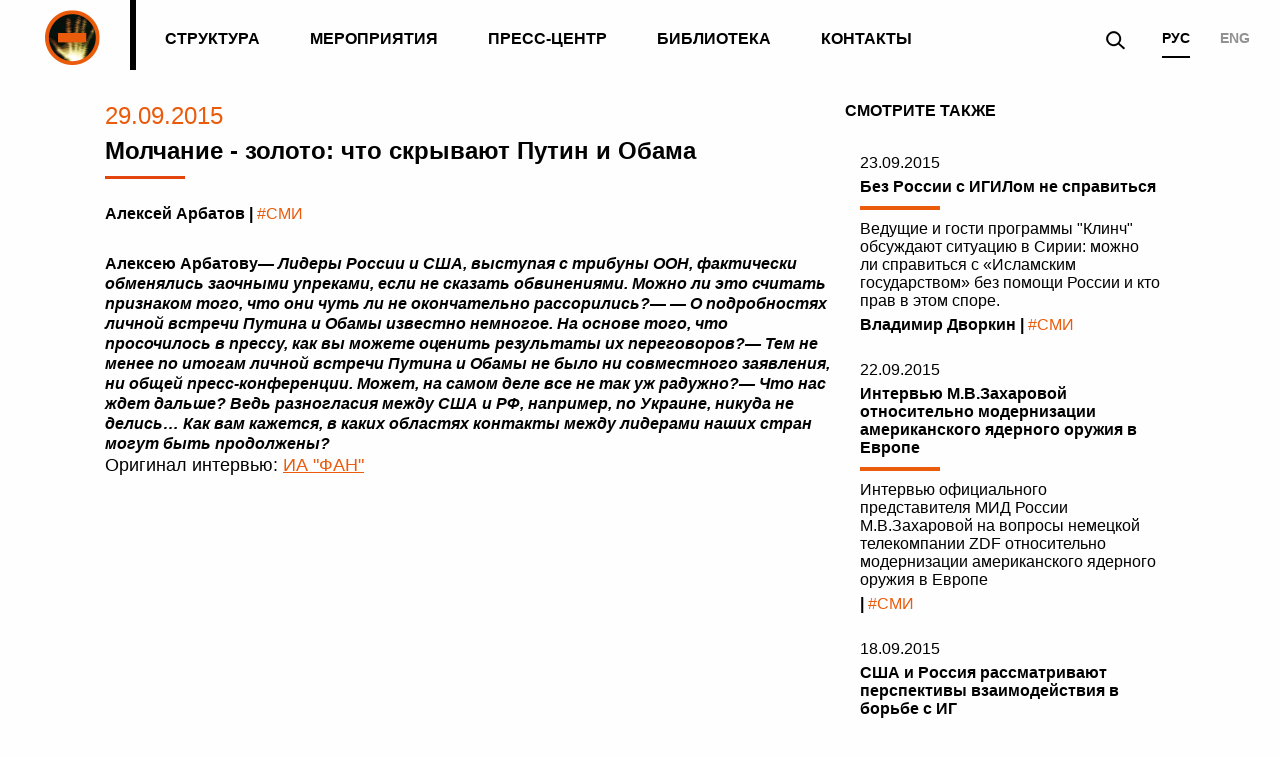

--- FILE ---
content_type: text/html; charset=UTF-8
request_url: http://www.luxembourgforum.org/press/smi/molchanie-zoloto-chto-skryvaiut-putin-i-obama/
body_size: 6602
content:
<!DOCTYPE html>
<html lang="UTF-8" class="no-js" prefix="og: http://ogp.me/ns# fb: http://ogp.me/ns/fb# article: http://ogp.me/ns/article#">
<head>
    <meta charset="utf-8">
    <meta name="viewport" content="width=device-width, initial-scale=1, minimal-ui">
    <meta name="yandex-verification" content="57868bd89ab6d835">
    <meta name="yandex-verification" content="87916e3f7e587cc2">

    <title>Пресс-центр | Международный Люксембургский форум по предотвращению ядерной катастрофы</title>


<meta content="Пресс-центр | Международный Люксембургский форум по предотвращению ядерной катастрофы" name="title">
<meta content="Международная неправительственная организация, объединяющая ведущих мировых экспертов в области нераспространения ядерного оружия, ядерных материалов и средств доставки." name="description">
<meta content="Люксембург,форум,Международный Люксембургский форум по предотвращению ядерной катастрофы,кантор, Договор о нераспространении ядерного оружия,ДНЯО,сокращение вооружений" name="keywords">
<meta content="True" name="HandheldFriendly">
<meta content="Международный Люксембургский форум по предотвращению ядерной катастрофы" name="apple-mobile-web-app-title">
<meta content="yes" name="apple-mobile-web-app-capable">
<meta content="black" name="apple-mobile-web-app-status-bar-style">
<meta content="809ca7c2a58635cf64fc19287c560762" name="cmsmagazine">
<meta content="/static/core/browserconfig.xml" name="msapplication-config">
<meta content="article" property="og:type">
<meta content="" property="article:author">
<meta content="" property="article:publisher">
<meta content="Международный Люксембургский форум по предотвращению ядерной катастрофы" property="og:site_name">
<meta content="ru_RU" property="og:locale">
<meta content="http://www.luxembourgforum.org/press/smi/molchanie-zoloto-chto-skryvaiut-putin-i-obama/" property="og:url">
<meta content="Пресс-центр | Международный Люксембургский форум по предотвращению ядерной катастрофы" property="og:title">
<meta content="Международная неправительственная организация, объединяющая ведущих мировых экспертов в области нераспространения ядерного оружия, ядерных материалов и средств доставки." property="og:description">
<meta content="http://www.luxembourgforum.org/media/images/scene-video.2e16d0ba.fill-1200x630.png" property="og:image">
<link href="http://www.luxembourgforum.org/media/images/scene-video.2e16d0ba.fill-1200x630.png" rel="image_src">

<script type="application/ld+json">
{ "@context": "http://schema.org",
  "@type": "Organization",
  "name": "Международный Люксембургский форум по предотвращению ядерной катастрофы",
  "legalName": "Международный Люксембургский форум по предотвращению ядерной катастрофы",
  "url": "http://www.luxembourgforum.org",
  "logo": "http://www.luxembourgforum.org/static/core/img/icons/favicon-196x196.png",
  
  "contactPoint": [{
    "@type": "ContactPoint",
    "telephone": "+7 (495) 221-37-33",
    "email": "press@luxembourgforum.org",
    "contactType": "customer service"
  }],
  "sameAs": [
      "https://www.facebook.com/luxembourgforum/",
      "https://www.youtube.com/user/LuxembourgForum"
  ]
}
</script>
    
    
<link rel="apple-touch-icon-precomposed" sizes="57x57" href="/static/core/img/icons/apple-touch-icon-57x57.png" />
<link rel="apple-touch-icon-precomposed" sizes="60x60" href="/static/core/img/icons/apple-touch-icon-60x60.png" />
<link rel="apple-touch-icon-precomposed" sizes="72x72" href="/static/core/img/icons/apple-touch-icon-72x72.png" />
<link rel="apple-touch-icon-precomposed" sizes="76x76" href="/static/core/img/icons/apple-touch-icon-76x76.png" />
<link rel="apple-touch-icon-precomposed" sizes="114x114" href="/static/core/img/icons/apple-touch-icon-114x114.png" />
<link rel="apple-touch-icon-precomposed" sizes="120x120" href="/static/core/img/icons/apple-touch-icon-120x120.png" />
<link rel="apple-touch-icon-precomposed" sizes="144x144" href="/static/core/img/icons/apple-touch-icon-144x144.png" />
<link rel="apple-touch-icon-precomposed" sizes="152x152" href="/static/core/img/icons/apple-touch-icon-152x152.png" />

<link rel="icon" type="image/png" href="/static/core/img/icons/favicon-16x16.png" sizes="16x16" />
<link rel="icon" type="image/png" href="/static/core/img/icons/favicon-32x32.png" sizes="32x32" />
<link rel="icon" type="image/png" href="/static/core/img/icons/favicon-96x96.png" sizes="96x96" />
<link rel="icon" type="image/png" href="/static/core/img/icons/favicon-128.png" sizes="128x128" />
<link rel="icon" type="image/png" href="/static/core/img/icons/favicon-196x196.png" sizes="196x196" />

<link rel="shortcut icon" sizes="16x16 32x32 48x48" href="/static/core/img/icons/favicon.ico">

<meta name="msapplication-TileColor" content="#FFFFFF" />
<meta name="msapplication-TileImage" content="/static/core/img/icons/mstile-144x144.png" />
<meta name="msapplication-square70x70logo" content="/static/core/img/icons/mstile-70x70.png" />
<meta name="msapplication-square150x150logo" content="/static/core/img/icons/mstile-150x150.png" />
<meta name="msapplication-wide310x150logo" content="/static/core/img/icons/mstile-310x150.png" />
<meta name="msapplication-square310x310logo" content="/static/core/img/icons/mstile-310x310.png" />


    <link rel="manifest" href="/static/core/manifest.json">
    <link rel="author" href="/static/core/humans.txt" type="text/plain">

    <script src="/static/vendor/modernizr.min.js"></script>
    <script data-pace-options='{ "target": "#pace-container", "ajax": false, "restartOnRequestAfter": false }' src="/static/vendor/pace.js"></script>


        <link rel="stylesheet" href="/static/vendor/hide-video-controls.css">
        <link rel="stylesheet" href="/static/vendor/normalize.css">
        <link rel="stylesheet" href="/static/vendor/video-js.css">
        <link rel="stylesheet" href="/static/core/css/global.min.css">
        
        <!--{% block page_styles %}{% endblock page_styles %}-->

    <!-- Разработано в DesignDepot | https://designdepot.ru/ -->
    
<script src="/static/vendor/jquery.min.js"></script>      
</head>
<!--[if lt IE 9]>
<body class="lt-ie9"><![endif]-->
<!--[if gt IE 8]><!-->
<body>
    
    <div 
        class="main-wrapper 
        main-wrapper_inside 
             js-main-wrapper pace-done">

                <header class="header  header_inside js-hide-header">
            <div class="container">
                <div class="header__wrapper js-search">
                    <div class="logo">
                        <a class="logo__inside" href="/"></a>
                    </div>
                    <nav class="menu">
                        <ul class="menu__list">
                            <!--<li class="menu__item"><a class="menu__link " href="/about/">О форуме</a></li>-->
                            <li class="menu__item"><a class="menu__link " href="/structure/">Структура</a></li>
                            <li class="menu__item"><a class="menu__link " href="/events/">Мероприятия</a></li>
                            <li class="menu__item"><a class="menu__link " href="/press/">Пресс-центр</a></li>
                            <li class="menu__item"><a class="menu__link " href="/library/">Библиотека</a></li>
                            <li class="menu__item"><a class="menu__link " href="/contacts/">Контакты</a></li>
                        </ul>
                    </nav>
                    <a class="header__mobile-title" href="/">Главная</a>
                    <button accesskey="m" class="header__menu-button js-toggle-offcanvas" title="Показать меню"></button>
                    <div class="lang">
                        
                        <a class="lang__item is-active"  href="/">РУС</a> 
                        <a class="lang__item " href="/en/">ENG</a>
                    </div>
                    <button class="header__search js-search-button"></button>
                    <div class="search-popup js-search-popup">
                        <div class="search-popup__bg"></div>
                        <button accesskey="x" class="search-popup__close js-popup-close" title="Закрыть (Esc)" type="button"></button>
                        <form action="/search/" class="form js-search-form" method="get" novalidate="novalidate">
                            <fieldset class="form__field js-field">
                                <label class="form__placeholder" for="id_popup-search">Начать поиск...</label>
                                <label class="form__error-text js-error-text" for="id_popup-search" id="id_popup-search_explanation">Недопустимое значение</label>
                                <label class="form__help-text" for="id_popup-search">
                                    <input autocomplete="off" class="is-required js-popup-focus" id="id_popup-search" name="q" required="" type="text">
                                </label>
                            </fieldset>
                            <button class="search-popup__button" title="Искать" type="submit"></button>
                        </form>
                    </div>
                </div>
            </div>
            <div class="pace-container" id="pace-container">
                <div class="pace  pace-inactive">
                    <div class="pace-progress" data-progress-text="100%" data-progress="99" style="transform: translate3d(100%, 0px, 0px);">
                        <div class="pace-progress-inner"></div>
                    </div>
                    <div class="pace-activity"></div>
                        
                </div>
                    
            </div>
        </header>
        
                <main class="layout  layout_inside js-stretch-content js-pace-animation " id="main">
                
                <article class="article article_news js-upbutton">
            <div class="container container_inside article__container">
                <div class="article__main">
                    
                    <time class="article__date" datetime="2015-09-29">29.09.2015</time>
                    <h1 class="article__title">Молчание - золото: что скрывают Путин и Обама</h1>

                    <p class="article__tag news__tag"><span>Алексей Арбатов |&nbsp;</span>#СМИ</p>
                    <div class="editable">
                        <strong>Алексею Арбатову</strong><strong><em>— Лидеры России и США, выступая с трибуны ООН, фактически обменялись заочными упреками, если не сказать обвинениями. Можно ли это считать признаком того, что они чуть ли не окончательно рассорились?</em></strong><strong>— </strong><strong><em>— О подробностях личной встречи Путина и Обамы известно немногое. На основе того, что просочилось в прессу, как вы можете оценить результаты их переговоров?</em></strong><strong><em>— Тем не менее по итогам личной встречи Путина и Обамы не было ни совместного заявления, ни общей пресс-конференции. Может, на самом деле все не так уж радужно?</em></strong><strong><em>— Что нас ждет дальше? Ведь разногласия между США и РФ, например, по Украине, никуда не делись… Как вам кажется, в каких областях контакты между лидерами наших стран могут быть продолжены?</em></strong><p style="text-align: left;">
	Оригинал интервью: <a href="http://riafan.ru/421238-molchanie-zoloto-chto-skryivayut-putin-i-obama">ИА "ФАН"</a><br/>
</p><div class="clear"></div>                    </div>
                </div>

                                
    
                    <aside class="article__aside">
                        <div class="news-widget">
                            <h4 class="news-widget__title">Смотрите также</h4>
                            
                                                        
                                <div class="news">
                                    <div class="news__content">
                                        
                                        <time class="news__date" datetime="2015-09-23">23.09.2015</time>
                                        <h4 class="news__name">
                                            <a href="/press/press/bez-rossii-s-igilom-ne-spravitsia/">
                                                Без России с ИГИЛом не справиться                                            </a>
                                        </h4>
                                        <p class="news__description">
                                            <a href="/press/press/bez-rossii-s-igilom-ne-spravitsia/">
                                                
 Ведущие и гости программы "Клинч" обсуждают ситуацию в Сирии:
	 можно ли справиться с «Исламским государством» без помощи России и кто прав в этом споре.                                            </a>
                                        </p>
                                        <div class="news__tag"><span>Владимир Дворкин |&nbsp;</span>#СМИ</div>
                                        
                                    </div>
                                </div>
                                                            
                                <div class="news">
                                    <div class="news__content">
                                        
                                        <time class="news__date" datetime="2015-09-22">22.09.2015</time>
                                        <h4 class="news__name">
                                            <a href="/press/press/interviu-mvzakharovoi-otnositelno-modernizatsii-am/">
                                                Интервью М.В.Захаровой относительно модернизации американского ядерного оружия в Европе                                            </a>
                                        </h4>
                                        <p class="news__description">
                                            <a href="/press/press/interviu-mvzakharovoi-otnositelno-modernizatsii-am/">
                                                Интервью официального представителя МИД России М.В.Захаровой на вопросы 
немецкой телекомпании ZDF относительно модернизации американского 
ядерного оружия в Европе                                            </a>
                                        </p>
                                        <div class="news__tag"><span> |&nbsp;</span>#СМИ</div>
                                        
                                    </div>
                                </div>
                                                            
                                <div class="news">
                                    <div class="news__content">
                                        
                                        <time class="news__date" datetime="2015-09-18">18.09.2015</time>
                                        <h4 class="news__name">
                                            <a href="/press/press/ssha-i-rossiia-rassmatrivaiut-perspektivy-vzaimode/">
                                                США и Россия рассматривают перспективы взаимодействия в борьбе с ИГ                                            </a>
                                        </h4>
                                        <p class="news__description">
                                            <a href="/press/press/ssha-i-rossiia-rassmatrivaiut-perspektivy-vzaimode/">
                                                Вашингтон по-прежнему считает контрпродуктивной поддержку режима Асада                                            </a>
                                        </p>
                                        <div class="news__tag"><span> |&nbsp;</span>#СМИ</div>
                                        
                                    </div>
                                </div>
                                
                        </div>
                    </aside>
                    

            </div>
            <div class="article__bottom">
                <div class="article__bottom-inside">
                    <div class="container container_inside">
                        <button class="article__back button button_back js-back-button">Вернуться</button>
                    </div>
                    <div class="article__upbutton-container js-upbutton-button-container">
                        <div class="container">
                            <button class="article__up button button_up js-upbutton-button">Вверх</button>
                        </div>
                    </div>
                </div>
            </div>

            
            
        </article>    
    
                </main>
        
        <footer class="footer footer_inside2 js-footer">
            <div class="container">
                <div class="footer__content">
                    <h3 class="footer__title">Международный Люксембургский форум по предотвращению ядерной катастрофы</h3>
                    <div class="footer__contacts">
                        <h3 class="footer__contacts-title">Контакты Люксембургского форума</h3>
                        <a class="footer__contact footer__contact_phone" href="tel:74952213733">+7 (495) 221-37-33</a>
                        <a class="footer__contact footer__contact_mail" href="mailto:press@luxembourgforum.org">press@luxembourgforum.org</a>
                        <div class="footer__socials">
                                                                                        <a class="footer__social footer__social_youtube" href="https://www.youtube.com/c/LuxembourgForum" target="_blank"></a>
                                                                                        <a class="footer__social footer__social_twitter" href="https://twitter.com/luxembourgforum" target="_blank"></a>
                                                         

                        </div>
                    </div>
                    <p class="footer__date">© 2007-2026</p>
                    <a href="https://designdepot.ru/?utm_source=web&utm_medium=footer&utm_campaign=luxembourgforum" class="dd">Разработано в</a>
                </div>
            </div>
        </footer> 
            </div>

    
    
    
    
    
    
    
    
    
<div class="gallery-animation js-gallery-animation"></div>
<div class="gallery-animation-item js-gallery-animation-item"></div>

<div class="gallery js-gallery">
    <div class="gallery__inside">
        <div class="container">
            <div class="gallery__header">
                <div class="logo">
                    <a class="logo__inside" href="/"></a>
                </div>
                <div class="gallery__caption">
                    <h3 class="gallery__title js-gallery-name"></h3>
                    <p class="gallery__description js-gallery-description"></p>
                </div>
                <button class="gallery__all js-gallery-all"></button>
                <div class="gallery__count js-gallery-count">
                    <span class="js-gallery-current-number"></span> из
                    <span class="js-gallery-total-number"></span>
                </div>
                <button class="gallery__close js-gallery-close"></button>
            </div>
        </div>
        <div class="container container_inside">
            <div class="gallery__holder js-gallery-content"></div>
        </div>
    </div>
  
        <script class="js-gallery-photo-template" type="text/x-handlebars-template">
            <div class="slick gallery__content js-gallery-preview-slick-container">
                <div class="gallery__content-inside">
                    <div class="gallery__slick-preview">
                        <div class="js-gallery-slick">
                            {{#each slides}}
                            <div class="gallery__slide">
                                <div class="gallery__slide-inside">
                                    {{#each this}}
                                    <img src="{{previewImage}}" srcset="{{previewImage2x}} 2x" data-id="{{id}}" class="gallery__img js-gallery-preview" alt="" /> {{/each}}
                                </div>
                            </div>
                            {{/each}}
                        </div>
                        <div class="slick__buttons js-gallery-slick-arrows"></div>
                    </div>
                </div>
            </div>
            <div class="slick gallery__content is-disabled js-gallery-full-slick-container">
                <div class="gallery__content-inside">
                    <div class="gallery__full-slick">
                        <div class="js-gallery-full-slick">
                            {{#each fullSlides}}
                            <div class="gallery__full-slide">
                                <div>
                                    <img src="{{image}}" srcset="{{image2x}} 2x" alt="">
                                    <p class="gallery__full-description">{{description}}</p>
                                </div>
                            </div>
                            {{/each}}
                        </div>
                        <div class="slick__buttons js-gallery-full-slick-arrows"></div>
                    </div>
                </div>
            </div>
        </script>
        <script class="js-gallery-video-template" type="text/x-handlebars-template">
             <div class="gallery__content js-gallery-video">
                <div class="gallery__content-inside">
                    <div class="gallery__video">
                        <video id="{{videoId}}" class="video-js vjs-fluid vjs-default-skin vjs-big-play-centered" controls preload="auto" poster="{{poster}}" data-setup="{}">
                            <source src="{{mp4}}" type='video/mp4'>
                            <p class="vjs-no-js">
                              To view this video please enable JavaScript, and consider upgrading to a web browser that
                              <a href="http://videojs.com/html5-video-support/" target="_blank">supports HTML5 video</a>
                            </p>
                        </video>
                        <p class="gallery__full-description">{{description}}</p>
                    </div>
                </div>
            </div>
        </script>
    
</div>    
    <!--<script src="/static/core/js/global.min.js"></script>-->
        
    <script src="/static/vendor/slick.min.js"></script>
    <script src="/static/vendor/handlebars.min.js"></script>
    <script src="/static/vendor/video.js"></script>
    <script src="/static/vendor/imagesloaded.pkgd.min.js"></script>
    
    <script src="/static/vendor/fancyfields.min.js"></script>
    <script type="text/javascript" src="/static/vendor/threeJS/three.min.js"></script>
    <script type="text/javascript" src="/static/vendor/threeJS/OrbitControls.js"></script>
    
    <script src="/static/core/js/global.js"></script>  
<script>
    (function(i,s,o,g,r,a,m){i['GoogleAnalyticsObject']=r;i[r]=i[r]||function(){
            (i[r].q=i[r].q||[]).push(arguments)},i[r].l=1*new Date();a=s.createElement(o),
        m=s.getElementsByTagName(o)[0];a.async=1;a.src=g;m.parentNode.insertBefore(a,m)
    })(window,document,'script','https://www.google-analytics.com/analytics.js','ga');

    ga('create', 'UA-101419506-1', 'auto');
    ga('send', 'pageview');
</script>
<!-- Yandex.Metrika counter -->
<script type="text/javascript"> (function (d, w, c) { (w[c] = w[c] || []).push(function() { try { w.yaCounter45069200 = new Ya.Metrika({ id:45069200, clickmap:true, trackLinks:true, accurateTrackBounce:true, webvisor:true, trackHash:true }); } catch(e) { } }); var n = d.getElementsByTagName("script")[0], s = d.createElement("script"), f = function () { n.parentNode.insertBefore(s, n); }; s.type = "text/javascript"; s.async = true; s.src = "https://mc.yandex.ru/metrika/watch.js"; if (w.opera == "[object Opera]") { d.addEventListener("DOMContentLoaded", f, false); } else { f(); } })(document, window, "yandex_metrika_callbacks"); </script> <noscript><div><img src="https://mc.yandex.ru/watch/45069200" style="position:absolute; left:-9999px;" alt="" /></div></noscript>
<!-- /Yandex.Metrika counter -->    
    
</body>
</html>

--- FILE ---
content_type: text/css
request_url: http://www.luxembourgforum.org/static/vendor/hide-video-controls.css
body_size: 322
content:
#video-bg::-webkit-media-controls-panel {
  display: none!important;
  -webkit-appearance: none;
}

#video-bg::--webkit-media-controls-play-button {
  display: none!important;
  -webkit-appearance: none;
}

#video-bg::-webkit-media-controls-start-playback-button {
  display: none!important;
  -webkit-appearance: none;
}


--- FILE ---
content_type: text/css
request_url: http://www.luxembourgforum.org/static/core/css/global.min.css
body_size: 19340
content:
@charset "UTF-8";@-webkit-keyframes rotate{to{-webkit-transform:rotate(360deg);transform:rotate(360deg)}}@-moz-keyframes rotate{to{-moz-transform:rotate(360deg);transform:rotate(360deg)}}@keyframes rotate{to{-webkit-transform:rotate(360deg);-moz-transform:rotate(360deg);transform:rotate(360deg)}}@-webkit-keyframes bounce-up{0%,to{-webkit-transform:translate(0,0);transform:translate(0,0)}50%{-webkit-transform:translate(0,-30%);transform:translate(0,-30%)}}@-moz-keyframes bounce-up{0%,to{-moz-transform:translate(0,0);transform:translate(0,0)}50%{-moz-transform:translate(0,-30%);transform:translate(0,-30%)}}@keyframes bounce-up{0%,to{-webkit-transform:translate(0,0);-moz-transform:translate(0,0);transform:translate(0,0)}50%{-webkit-transform:translate(0,-30%);-moz-transform:translate(0,-30%);transform:translate(0,-30%)}}@-webkit-keyframes bounce-down{0%,to{-webkit-transform:translate(0,0);transform:translate(0,0)}50%{-webkit-transform:translate(0,30%);transform:translate(0,30%)}}@-moz-keyframes bounce-down{0%,to{-moz-transform:translate(0,0);transform:translate(0,0)}50%{-moz-transform:translate(0,30%);transform:translate(0,30%)}}@keyframes bounce-down{0%,to{-webkit-transform:translate(0,0);-moz-transform:translate(0,0);transform:translate(0,0)}50%{-webkit-transform:translate(0,30%);-moz-transform:translate(0,30%);transform:translate(0,30%)}}@-webkit-keyframes bounce-left{0%,to{-webkit-transform:translate(0,0);transform:translate(0,0)}50%{-webkit-transform:translate(-30%,0);transform:translate(-30%,0)}}@-moz-keyframes bounce-left{0%,to{-moz-transform:translate(0,0);transform:translate(0,0)}50%{-moz-transform:translate(-30%,0);transform:translate(-30%,0)}}@keyframes bounce-left{0%,to{-webkit-transform:translate(0,0);-moz-transform:translate(0,0);transform:translate(0,0)}50%{-webkit-transform:translate(-30%,0);-moz-transform:translate(-30%,0);transform:translate(-30%,0)}}@-webkit-keyframes bounce-right{0%,to{-webkit-transform:translate(0,0);transform:translate(0,0)}50%{-webkit-transform:translate(30%,0);transform:translate(30%,0)}}@-moz-keyframes bounce-right{0%,to{-moz-transform:translate(0,0);transform:translate(0,0)}50%{-moz-transform:translate(30%,0);transform:translate(30%,0)}}@keyframes bounce-right{0%,to{-webkit-transform:translate(0,0);-moz-transform:translate(0,0);transform:translate(0,0)}50%{-webkit-transform:translate(30%,0);-moz-transform:translate(30%,0);transform:translate(30%,0)}}@-webkit-keyframes loader-bounce{0%{-webkit-transform:scale(1);transform:scale(1)}to{-webkit-transform:scale(.3);transform:scale(.3)}}@-moz-keyframes loader-bounce{0%{-moz-transform:scale(1);transform:scale(1)}to{-moz-transform:scale(.3);transform:scale(.3)}}@keyframes loader-bounce{0%{-webkit-transform:scale(1);-moz-transform:scale(1);transform:scale(1)}to{-webkit-transform:scale(.3);-moz-transform:scale(.3);transform:scale(.3)}}@-webkit-keyframes bounce-in{0%{-webkit-transform:scale(1);transform:scale(1)}50%{-webkit-transform:scale(1.3);transform:scale(1.3)}}@-moz-keyframes bounce-in{0%{-moz-transform:scale(1);transform:scale(1)}50%{-moz-transform:scale(1.3);transform:scale(1.3)}}@keyframes bounce-in{0%{-webkit-transform:scale(1);-moz-transform:scale(1);transform:scale(1)}50%{-webkit-transform:scale(1.3);-moz-transform:scale(1.3);transform:scale(1.3)}}@-webkit-keyframes bounce-out{0%{-webkit-transform:scale(1);transform:scale(1)}50%{-webkit-transform:scale(.7);transform:scale(.7)}}@-moz-keyframes bounce-out{0%{-moz-transform:scale(1);transform:scale(1)}50%{-moz-transform:scale(.7);transform:scale(.7)}}@keyframes bounce-out{0%{-webkit-transform:scale(1);-moz-transform:scale(1);transform:scale(1)}50%{-webkit-transform:scale(.7);-moz-transform:scale(.7);transform:scale(.7)}}@-webkit-keyframes opacify{0%{opacity:.3}to{opacity:1}}@-moz-keyframes opacify{0%{opacity:.3}to{opacity:1}}@keyframes opacify{0%{opacity:.3}to{opacity:1}}@-webkit-keyframes appear-svg-item-1-1{0%{-webkit-transform:translate(1300px,-1000px);transform:translate(1300px,-1000px)}to{-webkit-transform:translate(0,0);transform:translate(0,0)}}@-moz-keyframes appear-svg-item-1-1{0%{-moz-transform:translate(1300px,-1000px);transform:translate(1300px,-1000px)}to{-moz-transform:translate(0,0);transform:translate(0,0)}}@keyframes appear-svg-item-1-1{0%{-webkit-transform:translate(1300px,-1000px);-moz-transform:translate(1300px,-1000px);transform:translate(1300px,-1000px)}to{-webkit-transform:translate(0,0);-moz-transform:translate(0,0);transform:translate(0,0)}}@-webkit-keyframes appear-svg-item-1-2{0%{-webkit-transform:translate(0,-1000px);transform:translate(0,-1000px)}to{-webkit-transform:translate(0,0);transform:translate(0,0)}}@-moz-keyframes appear-svg-item-1-2{0%{-moz-transform:translate(0,-1000px);transform:translate(0,-1000px)}to{-moz-transform:translate(0,0);transform:translate(0,0)}}@keyframes appear-svg-item-1-2{0%{-webkit-transform:translate(0,-1000px);-moz-transform:translate(0,-1000px);transform:translate(0,-1000px)}to{-webkit-transform:translate(0,0);-moz-transform:translate(0,0);transform:translate(0,0)}}@-webkit-keyframes appear-svg-item-1-3{0%{-webkit-transform:translate(-2000px,2000px);transform:translate(-2000px,2000px)}to{-webkit-transform:translate(0,0);transform:translate(0,0)}}@-moz-keyframes appear-svg-item-1-3{0%{-moz-transform:translate(-2000px,2000px);transform:translate(-2000px,2000px)}to{-moz-transform:translate(0,0);transform:translate(0,0)}}@keyframes appear-svg-item-1-3{0%{-webkit-transform:translate(-2000px,2000px);-moz-transform:translate(-2000px,2000px);transform:translate(-2000px,2000px)}to{-webkit-transform:translate(0,0);-moz-transform:translate(0,0);transform:translate(0,0)}}@-webkit-keyframes appear-svg-item-1-4{0%{-webkit-transform:translate(1000px,-1000px);transform:translate(1000px,-1000px)}to{-webkit-transform:translate(0,0);transform:translate(0,0)}}@-moz-keyframes appear-svg-item-1-4{0%{-moz-transform:translate(1000px,-1000px);transform:translate(1000px,-1000px)}to{-moz-transform:translate(0,0);transform:translate(0,0)}}@keyframes appear-svg-item-1-4{0%{-webkit-transform:translate(1000px,-1000px);-moz-transform:translate(1000px,-1000px);transform:translate(1000px,-1000px)}to{-webkit-transform:translate(0,0);-moz-transform:translate(0,0);transform:translate(0,0)}}@-webkit-keyframes appear-svg-item-1-5{0%{-webkit-transform:translate(-1000px,2000px);transform:translate(-1000px,2000px)}to{-webkit-transform:translate(0,0);transform:translate(0,0)}}@-moz-keyframes appear-svg-item-1-5{0%{-moz-transform:translate(-1000px,2000px);transform:translate(-1000px,2000px)}to{-moz-transform:translate(0,0);transform:translate(0,0)}}@keyframes appear-svg-item-1-5{0%{-webkit-transform:translate(-1000px,2000px);-moz-transform:translate(-1000px,2000px);transform:translate(-1000px,2000px)}to{-webkit-transform:translate(0,0);-moz-transform:translate(0,0);transform:translate(0,0)}}@-webkit-keyframes appear-svg-item-1-6{0%{-webkit-transform:translate(-1000px,2000px);transform:translate(-1000px,2000px)}to{-webkit-transform:translate(0,0);transform:translate(0,0)}}@-moz-keyframes appear-svg-item-1-6{0%{-moz-transform:translate(-1000px,2000px);transform:translate(-1000px,2000px)}to{-moz-transform:translate(0,0);transform:translate(0,0)}}@keyframes appear-svg-item-1-6{0%{-webkit-transform:translate(-1000px,2000px);-moz-transform:translate(-1000px,2000px);transform:translate(-1000px,2000px)}to{-webkit-transform:translate(0,0);-moz-transform:translate(0,0);transform:translate(0,0)}}@-webkit-keyframes appear-svg-item-1-7{0%{-webkit-transform:translate(0,-2000px);transform:translate(0,-2000px)}to{-webkit-transform:translate(0,0);transform:translate(0,0)}}@-moz-keyframes appear-svg-item-1-7{0%{-moz-transform:translate(0,-2000px);transform:translate(0,-2000px)}to{-moz-transform:translate(0,0);transform:translate(0,0)}}@keyframes appear-svg-item-1-7{0%{-webkit-transform:translate(0,-2000px);-moz-transform:translate(0,-2000px);transform:translate(0,-2000px)}to{-webkit-transform:translate(0,0);-moz-transform:translate(0,0);transform:translate(0,0)}}@-webkit-keyframes appear-svg-item-1-8{0%{-webkit-transform:translate(1000px,0);transform:translate(1000px,0)}to{-webkit-transform:translate(0,0);transform:translate(0,0)}}@-moz-keyframes appear-svg-item-1-8{0%{-moz-transform:translate(1000px,0);transform:translate(1000px,0)}to{-moz-transform:translate(0,0);transform:translate(0,0)}}@keyframes appear-svg-item-1-8{0%{-webkit-transform:translate(1000px,0);-moz-transform:translate(1000px,0);transform:translate(1000px,0)}to{-webkit-transform:translate(0,0);-moz-transform:translate(0,0);transform:translate(0,0)}}@-webkit-keyframes appear-svg-item-1-9{0%{-webkit-transform:translate(0,1000px);transform:translate(0,1000px)}to{-webkit-transform:translate(0,0);transform:translate(0,0)}}@-moz-keyframes appear-svg-item-1-9{0%{-moz-transform:translate(0,1000px);transform:translate(0,1000px)}to{-moz-transform:translate(0,0);transform:translate(0,0)}}@keyframes appear-svg-item-1-9{0%{-webkit-transform:translate(0,1000px);-moz-transform:translate(0,1000px);transform:translate(0,1000px)}to{-webkit-transform:translate(0,0);-moz-transform:translate(0,0);transform:translate(0,0)}}@-webkit-keyframes appear-svg-item-2-1{0%{-webkit-transform:translate(1000px,-1000px);transform:translate(1000px,-1000px)}to{-webkit-transform:translate(0,0);transform:translate(0,0)}}@-moz-keyframes appear-svg-item-2-1{0%{-moz-transform:translate(1000px,-1000px);transform:translate(1000px,-1000px)}to{-moz-transform:translate(0,0);transform:translate(0,0)}}@keyframes appear-svg-item-2-1{0%{-webkit-transform:translate(1000px,-1000px);-moz-transform:translate(1000px,-1000px);transform:translate(1000px,-1000px)}to{-webkit-transform:translate(0,0);-moz-transform:translate(0,0);transform:translate(0,0)}}@-webkit-keyframes appear-svg-item-2-2{0%{-webkit-transform:translate(1000px,1000px);transform:translate(1000px,1000px)}to{-webkit-transform:translate(0,0);transform:translate(0,0)}}@-moz-keyframes appear-svg-item-2-2{0%{-moz-transform:translate(1000px,1000px);transform:translate(1000px,1000px)}to{-moz-transform:translate(0,0);transform:translate(0,0)}}@keyframes appear-svg-item-2-2{0%{-webkit-transform:translate(1000px,1000px);-moz-transform:translate(1000px,1000px);transform:translate(1000px,1000px)}to{-webkit-transform:translate(0,0);-moz-transform:translate(0,0);transform:translate(0,0)}}@-webkit-keyframes appear-svg-item-2-3{0%{-webkit-transform:translate(-2000px,-2000px);transform:translate(-2000px,-2000px)}to{-webkit-transform:translate(0,0);transform:translate(0,0)}}@-moz-keyframes appear-svg-item-2-3{0%{-moz-transform:translate(-2000px,-2000px);transform:translate(-2000px,-2000px)}to{-moz-transform:translate(0,0);transform:translate(0,0)}}@keyframes appear-svg-item-2-3{0%{-webkit-transform:translate(-2000px,-2000px);-moz-transform:translate(-2000px,-2000px);transform:translate(-2000px,-2000px)}to{-webkit-transform:translate(0,0);-moz-transform:translate(0,0);transform:translate(0,0)}}@-webkit-keyframes appear-svg-item-2-4{0%{-webkit-transform:translate(1000px,-1000px);transform:translate(1000px,-1000px)}to{-webkit-transform:translate(0,0);transform:translate(0,0)}}@-moz-keyframes appear-svg-item-2-4{0%{-moz-transform:translate(1000px,-1000px);transform:translate(1000px,-1000px)}to{-moz-transform:translate(0,0);transform:translate(0,0)}}@keyframes appear-svg-item-2-4{0%{-webkit-transform:translate(1000px,-1000px);-moz-transform:translate(1000px,-1000px);transform:translate(1000px,-1000px)}to{-webkit-transform:translate(0,0);-moz-transform:translate(0,0);transform:translate(0,0)}}@-webkit-keyframes appear-svg-item-2-5{0%{-webkit-transform:translate(1500px,0);transform:translate(1500px,0)}to{-webkit-transform:translate(0,0);transform:translate(0,0)}}@-moz-keyframes appear-svg-item-2-5{0%{-moz-transform:translate(1500px,0);transform:translate(1500px,0)}to{-moz-transform:translate(0,0);transform:translate(0,0)}}@keyframes appear-svg-item-2-5{0%{-webkit-transform:translate(1500px,0);-moz-transform:translate(1500px,0);transform:translate(1500px,0)}to{-webkit-transform:translate(0,0);-moz-transform:translate(0,0);transform:translate(0,0)}}@-webkit-keyframes appear-svg-item-2-6{0%{-webkit-transform:translate(2000px,2000px);transform:translate(2000px,2000px)}to{-webkit-transform:translate(0,0);transform:translate(0,0)}}@-moz-keyframes appear-svg-item-2-6{0%{-moz-transform:translate(2000px,2000px);transform:translate(2000px,2000px)}to{-moz-transform:translate(0,0);transform:translate(0,0)}}@keyframes appear-svg-item-2-6{0%{-webkit-transform:translate(2000px,2000px);-moz-transform:translate(2000px,2000px);transform:translate(2000px,2000px)}to{-webkit-transform:translate(0,0);-moz-transform:translate(0,0);transform:translate(0,0)}}@-webkit-keyframes appear-svg-item-2-7{0%{-webkit-transform:translate(-1000px,-1000px);transform:translate(-1000px,-1000px)}to{-webkit-transform:translate(0,0);transform:translate(0,0)}}@-moz-keyframes appear-svg-item-2-7{0%{-moz-transform:translate(-1000px,-1000px);transform:translate(-1000px,-1000px)}to{-moz-transform:translate(0,0);transform:translate(0,0)}}@keyframes appear-svg-item-2-7{0%{-webkit-transform:translate(-1000px,-1000px);-moz-transform:translate(-1000px,-1000px);transform:translate(-1000px,-1000px)}to{-webkit-transform:translate(0,0);-moz-transform:translate(0,0);transform:translate(0,0)}}@-webkit-keyframes appear-svg-item-2-8{0%{-webkit-transform:translate(-1000px,-1000px);transform:translate(-1000px,-1000px)}to{-webkit-transform:translate(0,0);transform:translate(0,0)}}@-moz-keyframes appear-svg-item-2-8{0%{-moz-transform:translate(-1000px,-1000px);transform:translate(-1000px,-1000px)}to{-moz-transform:translate(0,0);transform:translate(0,0)}}@keyframes appear-svg-item-2-8{0%{-webkit-transform:translate(-1000px,-1000px);-moz-transform:translate(-1000px,-1000px);transform:translate(-1000px,-1000px)}to{-webkit-transform:translate(0,0);-moz-transform:translate(0,0);transform:translate(0,0)}}@-webkit-keyframes appear-svg-item-3-1{0%{-webkit-transform:translate(800px,-2000px);transform:translate(800px,-2000px)}to{-webkit-transform:translate(0,0);transform:translate(0,0)}}@-moz-keyframes appear-svg-item-3-1{0%{-moz-transform:translate(800px,-2000px);transform:translate(800px,-2000px)}to{-moz-transform:translate(0,0);transform:translate(0,0)}}@keyframes appear-svg-item-3-1{0%{-webkit-transform:translate(800px,-2000px);-moz-transform:translate(800px,-2000px);transform:translate(800px,-2000px)}to{-webkit-transform:translate(0,0);-moz-transform:translate(0,0);transform:translate(0,0)}}@-webkit-keyframes appear-svg-item-3-2{0%{-webkit-transform:translate(800px,-2000px);transform:translate(800px,-2000px)}to{-webkit-transform:translate(0,0);transform:translate(0,0)}}@-moz-keyframes appear-svg-item-3-2{0%{-moz-transform:translate(800px,-2000px);transform:translate(800px,-2000px)}to{-moz-transform:translate(0,0);transform:translate(0,0)}}@keyframes appear-svg-item-3-2{0%{-webkit-transform:translate(800px,-2000px);-moz-transform:translate(800px,-2000px);transform:translate(800px,-2000px)}to{-webkit-transform:translate(0,0);-moz-transform:translate(0,0);transform:translate(0,0)}}@-webkit-keyframes appear-svg-item-3-3{0%{-webkit-transform:translate(-400px,1000px);transform:translate(-400px,1000px)}to{-webkit-transform:translate(0,0);transform:translate(0,0)}}@-moz-keyframes appear-svg-item-3-3{0%{-moz-transform:translate(-400px,1000px);transform:translate(-400px,1000px)}to{-moz-transform:translate(0,0);transform:translate(0,0)}}@keyframes appear-svg-item-3-3{0%{-webkit-transform:translate(-400px,1000px);-moz-transform:translate(-400px,1000px);transform:translate(-400px,1000px)}to{-webkit-transform:translate(0,0);-moz-transform:translate(0,0);transform:translate(0,0)}}@-webkit-keyframes appear-svg-item-3-4{0%{-webkit-transform:translate(400px,1000px);transform:translate(400px,1000px)}to{-webkit-transform:translate(0,0);transform:translate(0,0)}}@-moz-keyframes appear-svg-item-3-4{0%{-moz-transform:translate(400px,1000px);transform:translate(400px,1000px)}to{-moz-transform:translate(0,0);transform:translate(0,0)}}@keyframes appear-svg-item-3-4{0%{-webkit-transform:translate(400px,1000px);-moz-transform:translate(400px,1000px);transform:translate(400px,1000px)}to{-webkit-transform:translate(0,0);-moz-transform:translate(0,0);transform:translate(0,0)}}@-webkit-keyframes appear-svg-item-3-5{0%{-webkit-transform:translate(-1500px,0);transform:translate(-1500px,0)}to{-webkit-transform:translate(0,0);transform:translate(0,0)}}@-moz-keyframes appear-svg-item-3-5{0%{-moz-transform:translate(-1500px,0);transform:translate(-1500px,0)}to{-moz-transform:translate(0,0);transform:translate(0,0)}}@keyframes appear-svg-item-3-5{0%{-webkit-transform:translate(-1500px,0);-moz-transform:translate(-1500px,0);transform:translate(-1500px,0)}to{-webkit-transform:translate(0,0);-moz-transform:translate(0,0);transform:translate(0,0)}}@-webkit-keyframes appear-svg-item-4-1{0%{-webkit-transform:translate(-800px,-800px);transform:translate(-800px,-800px)}to{-webkit-transform:translate(0,0);transform:translate(0,0)}}@-moz-keyframes appear-svg-item-4-1{0%{-moz-transform:translate(-800px,-800px);transform:translate(-800px,-800px)}to{-moz-transform:translate(0,0);transform:translate(0,0)}}@keyframes appear-svg-item-4-1{0%{-webkit-transform:translate(-800px,-800px);-moz-transform:translate(-800px,-800px);transform:translate(-800px,-800px)}to{-webkit-transform:translate(0,0);-moz-transform:translate(0,0);transform:translate(0,0)}}@-webkit-keyframes appear-svg-item-4-2{0%{-webkit-transform:translate(1400px,0);transform:translate(1400px,0)}to{-webkit-transform:translate(0,0);transform:translate(0,0)}}@-moz-keyframes appear-svg-item-4-2{0%{-moz-transform:translate(1400px,0);transform:translate(1400px,0)}to{-moz-transform:translate(0,0);transform:translate(0,0)}}@keyframes appear-svg-item-4-2{0%{-webkit-transform:translate(1400px,0);-moz-transform:translate(1400px,0);transform:translate(1400px,0)}to{-webkit-transform:translate(0,0);-moz-transform:translate(0,0);transform:translate(0,0)}}body,html{position:relative;margin:0;padding:0;font:400 16px/1.3 Arial,Helvetica,sans-serif;color:#010101;background-color:#fefefe}.no-scroll body,.no-scroll html{overflow:hidden}::-moz-selection{background:#b3d4fc;text-shadow:none}::selection{background:#b3d4fc;text-shadow:none}fieldset,hr{border:0;padding:0}hr{display:block;height:1px;border-top:1px solid #ccc;margin:1em 0}img{vertical-align:middle}fieldset{margin:0}input[type=search]{-webkit-appearance:none;-moz-appearance:none;appearance:none}textarea{resize:vertical}:focus{outline:0}.editable p.bold,b,strong{font-weight:700}em,i{font-style:italic}a img,iframe{border:0}.container{-webkit-box-sizing:border-box;-moz-box-sizing:border-box;box-sizing:border-box;position:relative;padding:0 10px;width:100%}.container_middle{height:inherit}.container_inside{-webkit-box-sizing:border-box;-moz-box-sizing:border-box;box-sizing:border-box}.row{width:100.815661%;margin-left:-.40783%;margin-right:-.40783%}.row_inline{font-size:0;line-height:1}.row_reverted{direction:rtl}.row_float{zoom:1}.row_float::after,.row_float::before{content:" ";display:table}.row_float::after{clear:both}.row_middle{height:inherit}.row_middle::before{content:" ";display:inline-block;vertical-align:middle;width:0;height:100%}.main-wrapper{margin:0}.main-wrapper_error,.main-wrapper_inside{padding-top:50px}.additional{margin-bottom:40px}.additional__img{display:none}.additional__img img{width:100%;height:auto}.additional__title{font:700 16px/1.3 "Helvetica Neue",Helvetica,Arial,"Lucida Grande",sans-serif}.additional__button{text-decoration:none}.additional+.additional{padding-top:20px}.article{padding-bottom:60px}.article__container{zoom:1}.article__container::before{content:" ";display:table}.article__bottom{position:absolute;top:0;left:0;right:0;bottom:0;pointer-events:none}.article__bottom-inside{position:absolute;bottom:0;left:0;right:0;pointer-events:all}.article__aside,.article__main{-webkit-box-sizing:border-box;-moz-box-sizing:border-box;box-sizing:border-box;float:none;width:auto}.article__main{padding-top:20px}.article__aside{border-top:2px solid #f4f4f4}.article_news .article__aside{width:auto}.article__title{margin:0 0 20px;font:700 18px/22px "Helvetica Neue",Helvetica,Arial,"Lucida Grande",sans-serif}.article__tag{margin:0;padding:0 0 25px;font:400 16px/1.3 "Helvetica Neue",Helvetica,Arial,"Lucida Grande",sans-serif;color:#ea5b0c;text-transform:uppercase}.article__date{display:block;margin:0;padding-bottom:5px;font:400 18px/1.3 "Helvetica Neue",Helvetica,Arial,"Lucida Grande",sans-serif;color:#ea5b0c}.article__person{display:block;padding:30px 0}.article__person-img{display:block;float:left}.article__person-img img{width:90px;height:auto;margin:0 20px 15px 0}.article__person-content{display:block}.article__person-name{margin:0 0 20px;font:700 18px/22px "Helvetica Neue",Helvetica,Arial,"Lucida Grande",sans-serif}.article__person-description{margin:0;font:400 16px/1.3 "Helvetica Neue",Helvetica,Arial,"Lucida Grande",sans-serif}.article__container::after,.article__person-description::before{content:" ";display:table;clear:both}.article__date-big{-webkit-box-sizing:border-box;-moz-box-sizing:border-box;box-sizing:border-box;background-color:#e2440e;color:#fefefe}.article__date-big_aside{display:none;padding:10px;font:400 24px/30px "Helvetica Neue",Helvetica,Arial,"Lucida Grande",sans-serif}.article__date-big_main{display:block;padding:20px 10px;margin-bottom:30px;font:400 15px/18px "Helvetica Neue",Helvetica,Arial,"Lucida Grande",sans-serif}.article__upbutton-container{position:absolute;left:0;right:0;bottom:5px;text-align:right;pointer-events:none}.article__upbutton-container.is-fixed{position:fixed}.article_person .article__social{margin:30px 0}.banner{background-color:#010101}.banner__img{position:relative;margin-left:-10px;margin-right:-10px}.banner__img img{width:100%;height:100%}.banner-text{background-color:#010101}.banner-text__img{background-position:center center;-webkit-background-size:cover;background-size:cover;margin-left:-10px;margin-right:-10px}.banner-text__content{display:table;padding:50px 0}.banner-text__text{display:table-cell;vertical-align:middle;position:relative;margin:0;padding:0 15px;font:300 15px/1.3 "Helvetica Neue",Helvetica,Arial,"Lucida Grande",sans-serif;color:#fefefe}.breadcrumbs{display:none}.breadcrumbs__list{position:absolute;top:20px;left:0;list-style-type:none;margin:0 90px;padding:0}.breadcrumbs__list::after{content:" ";display:block;background-color:#e2440e;margin:5px 0 10px;width:75px;height:3px}.breadcrumbs__item,.breadcrumbs__item::after{display:inline-block;vertical-align:top}.breadcrumbs__item::after{content:" ";margin:5px 10px 0;background-image:url(../img/sprite.png);background-position:-233px -191px;width:7px;height:11px}.breadcrumbs__item:last-child::after{display:none}.breadcrumbs__link{font:400 14px/16px "Helvetica Neue",Helvetica,Arial,"Lucida Grande",sans-serif;color:#010101;text-decoration:none}.breadcrumbs__link:active,.breadcrumbs__link:focus,.breadcrumbs__link:hover{text-decoration:underline}.button,.button_forward{text-decoration:none}.button_forward{position:relative;display:inline-block;padding:10px 35px 10px 10px;border:2px solid #010101;font:700 16px/20px "Helvetica Neue",Helvetica,Arial,"Lucida Grande",sans-serif;color:#010101}.button_forward::after{content:" ";display:block;position:absolute;right:7px;top:14px;background-image:url(../img/sprite.png);background-position:-104px -222px;width:19px;height:12px}.button_forward:active,.button_forward:focus,.button_forward:hover{background-color:#010101;color:#fefefe}.button_forward:active::after,.button_forward:focus::after,.button_forward:hover::after{background-image:url(../img/sprite.png);background-position:-191px -191px;width:19px;height:12px}.button_forward.button_white,.header.header_black .lang__item.is-active{color:#fefefe;border-color:#fefefe}.button_forward.button_white::after{background-image:url(../img/sprite.png);background-position:-191px -191px;width:19px;height:12px}.button_forward.button_white:active,.button_forward.button_white:focus,.button_forward.button_white:hover{background-color:#fefefe;color:#010101}.button_forward.button_white:active::after,.button_forward.button_white:focus::after,.button_forward.button_white:hover::after{background-image:url(../img/sprite.png);background-position:-104px -222px;width:19px;height:12px}.button_white .button_forward.button_white{background-image:url(../img/sprite.png);background-position:-191px -191px;width:19px;height:12px}.button_forward.wideslider__link{display:none}.button_forward.units__link{position:absolute;bottom:15px;left:15px}.button_forward.press-release__special-link{position:absolute;bottom:20px;left:20px;padding-left:30px;padding-right:50px}.button_back{position:relative;display:inline-block;padding:10px 30px 10px 40px;border:2px solid #e2440e;background-color:#e2440e;font:700 16px/20px "Helvetica Neue",Helvetica,Arial,"Lucida Grande",sans-serif;color:#fefefe;text-decoration:none}.button_back::before,.button_next::after{content:" ";display:block;position:absolute;background-image:url(../img/sprite.png)}.button_back::before{left:7px;top:14px;background-position:-212px -191px;width:19px;height:12px}.button_back.article__back{position:absolute;left:0;right:0;bottom:0}.button_up{display:none}.button_next{position:relative;display:inline-block;border:2px solid #010101;background-color:transparent;padding:10px 50px 10px 35px;font:700 16px/20px "Helvetica Neue",Helvetica,Arial,"Lucida Grande",sans-serif;color:#010101}.button_next::after{right:25px;top:18px;background-position:-100px -182px;width:11px;height:7px}.button_next:active,.button_next:focus,.button_next:hover{background-color:#010101;color:#fefefe}.button_next:active::after,.button_next:focus::after,.button_next:hover::after{background-image:url(../img/sprite.png);background-position:-87px -182px;width:11px;height:7px}.calendar{width:410px;margin-bottom:15px;font-size:16px;position:relative;display:block;background:#fefefe}.calendar__show-button{display:block;width:100%;padding:0 52px 0 15px;font:700 16px/36px "Helvetica Neue",Helvetica,Arial,"Lucida Grande",sans-serif;text-align:left;color:#010101;cursor:pointer;border:2px solid #010101;background:0 0;white-space:nowrap;-webkit-transition:color .3s ease;-moz-transition:color .3s ease;transition:color .3s ease;overflow:visible}.calendar__show-button::after{content:" ";position:absolute;top:18px;right:20px;display:block;background-image:url(../img/sprite.png);background-position:-228px -178px;width:15px;height:9px}.calendar__picker,.calendar__show-button.active{-webkit-box-shadow:0 5px 10px #4b4b4b;box-shadow:0 5px 10px #4b4b4b}.calendar__show-button.active{border:2px solid #fefefe;border-bottom:1px solid #ccc}.calendar__show-button.active:after{background-image:url(../img/sprite.png);background-position:-211px -178px;width:15px;height:9px}.calendar__picker{left:0;top:100%;position:absolute;background:#fefefe;width:100%;display:none;z-index:2}.no-js .calendar__picker{display:block}.calendar__picker-selects{background:#fefefe;margin-right:52px;height:50px;line-height:50px;padding:0 0 0 15px;z-index:2}.calendar__picker-selects .ffSelectButton,.calendar__picker-selects .ffSelectWrapper{position:relative;display:inline-block;font:700 16px/18px "Helvetica Neue",Helvetica,Arial,"Lucida Grande",sans-serif;color:#010101}.calendar__picker-selects .ffSelectWrapper{margin-right:5px}.calendar__picker-selects .ffSelectButton{padding:0 15px 5px 0;border:0;background:0 0;cursor:pointer;overflow:visible}.calendar__picker-selects .ffSelectButton:active,.calendar__picker-selects .ffSelectButton:focus,.calendar__picker-selects .ffSelectButton:hover{color:#e2440e}.calendar__picker-selects .ffSelectMenuWrapper{position:absolute;top:100%;left:-5px;background:#fefefe}.calendar__picker-selects ul{margin:0;padding:0;list-style-type:none}.calendar__picker-selects li{padding:5px;margin:0;cursor:pointer;-webkit-transition:color .2s ease,background .2s ease;-moz-transition:color .2s ease,background .2s ease;transition:color .2s ease,background .2s ease}.calendar__picker-selects li.selected{color:#e2440e}.calendar__picker-selects li:active,.calendar__picker-selects li:focus,.calendar__picker-selects li:hover{background:#ea5b0c;color:#fefefe}.calendar__picker-days-of-week{background:#fefefe;width:100%;padding-top:15px;font:300 16px/30px "Helvetica Neue",Helvetica,Arial,"Lucida Grande",sans-serif;text-transform:uppercase;color:#010101;zoom:1}.calendar__picker-days-of-week::before{content:" ";display:table}.calendar__picker-days-of-week::after{content:" ";clear:both;display:table}.calendar__picker-days{background:#fefefe;width:100%;font:700 16px/30px "Helvetica Neue",Helvetica,Arial,"Lucida Grande",sans-serif;color:#010101;zoom:1}.calendar__picker-days::before{content:" ";display:table}.calendar__picker-days::after{content:" ";clear:both;display:table}.calendar__picker-days .calendar__picker-day{padding:10px 0;cursor:pointer}.calendar__picker-days .calendar__picker-day:hover{background:#010101}.calendar__picker-days .calendar__picker-day:hover time{color:#fefefe}.calendar__picker-day{display:block;width:14.285714%;float:left;text-align:center;-webkit-transition:background .2s ease;-moz-transition:background .2s ease;transition:background .2s ease}.calendar__picker-day span,.calendar__picker-day time{display:inline-block;width:35px;height:35px;line-height:35px;border-radius:50%;-webkit-transition:background .2s ease,color .2s ease;-moz-transition:background .2s ease,color .2s ease;transition:background .2s ease,color .2s ease}.calendar__picker-day.selected{background:#e2e2e2}.calendar__picker-day.selected time{color:#010101}.calendar__picker-day.available time{background-color:#ea5b0c;color:#fefefe}.calendar__picker-day.not-in-month{font-weight:300}.calendar__buttons{width:100%;padding:15px}.calendar__button{width:190px;border:0;outline:0;padding:10px}.calendar__button_gray{background-color:#e2e2e2;color:#010101}.calendar__button_black{background-color:#010101;color:#fefefe}.calendar__picker-select-month,.calendar__picker-select-year{display:none}.chromeframe{margin:0;padding:.5em;font-size:16px;line-height:1.3;text-align:center;color:#010101;background:orange}.contacts{padding-bottom:155px}.contacts__title{margin:30px 0 50px;font:700 20px/26px "Helvetica Neue",Helvetica,Arial,"Lucida Grande",sans-serif;color:#010101}.contacts__contact{font-size:0}.contacts__name{display:block;margin:0 0 20px;font:700 18px/1.3 "Helvetica Neue",Helvetica,Arial,"Lucida Grande",sans-serif;color:#010101}.contacts__phone{text-decoration:none}.contacts__phone::before{position:relative;display:inline-block;top:8px;margin-right:10px;background-position:-250px -192px;width:28px;height:28px}.contacts__mail,.contacts__phone{display:block;margin-bottom:15px;font:700 18px/1.3 "Helvetica Neue",Helvetica,Arial,"Lucida Grande",sans-serif;color:#010101}.contacts__mail::before,.contacts__phone::before,.dd::after{content:" ";background-image:url(../img/sprite.png)}.contacts__mail::before{position:relative;top:3px;margin-right:10px;display:inline-block;background-position:-87px -161px;width:28px;height:19px}.dd{display:inline-block;font:400 12px/18px "Helvetica Neue",Helvetica,Arial,"Lucida Grande",sans-serif;color:#fefefe;text-decoration:none}.dd::after{display:block;background-position:-57px -134px;width:115px;height:25px}.editable h1,.editable h2,.editable h3,.editable h4,.editable h5{display:block;-webkit-box-sizing:border-box;-moz-box-sizing:border-box;box-sizing:border-box;padding:0;margin:0}.article_person .editable h1{font:300 18px/1.3 "Helvetica Neue",Helvetica,Arial,"Lucida Grande",sans-serif}.article_person .editable h1::after{content:" ";display:block;width:80px;height:3px;margin:20px 0;background-color:#e2440e}.article_person .editable h2{margin:35px 0 25px;font:700 18px/1.3 "Helvetica Neue",Helvetica,Arial,"Lucida Grande",sans-serif}.article_person .editable h2+h1{margin-top:-20px}.article_event .editable h2{margin:0 0 20px;font:700 24px/1.3 "Helvetica Neue",Helvetica,Arial,"Lucida Grande",sans-serif;color:#e2440e}.content-text .editable h2{margin:0 0 30px;font:700 22px/1.3 "Helvetica Neue",Helvetica,Arial,"Lucida Grande",sans-serif;color:#010101;text-transform:uppercase}.content-text .editable h4{margin:0 0 20px;font:700 20px/1.3 "Helvetica Neue",Helvetica,Arial,"Lucida Grande",sans-serif;color:#010101}.content-text .editable h5{color:#010101}.editable h6{margin:0 0 1em;font-weight:700}.editable h6,.editable p,.editable ul{display:block;-webkit-box-sizing:border-box;-moz-box-sizing:border-box;box-sizing:border-box;padding:0}.editable p{font:400 15px/18px "Helvetica Neue",Helvetica,Arial,"Lucida Grande",sans-serif;color:#010101;margin:0 0 20px}.editable h6,.editable p.uppercase{text-transform:uppercase}.content-text .editable p.big,.editable p.big{font:300 18px/1.3 "Helvetica Neue",Helvetica,Arial,"Lucida Grande",sans-serif}.article_person .editable p{margin:0 0 1.3em;font-size:16px;line-height:1.3}.article_event .editable p{margin-bottom:20px;font-size:16px;line-height:1.3}.content-person .editable p{color:#fefefe}.content-columns .editable p,.content-text .editable p{margin:0 0 30px;font:400 16px/1.5 "Helvetica Neue",Helvetica,Arial,"Lucida Grande",sans-serif;color:#010101}.content-text .editable p.big{margin:0 0 40px}.ordered-slide .content-text .editable p{color:#fefefe;margin:0 0 30px}.error,.ordered-slide .content-columns .editable p{color:#fefefe}.editable ul{margin:0 0 40px}.editable ul>li{position:relative;display:block;padding:0;margin:0}.article_event .editable ul>li,.editable h6{font-size:16px;line-height:1.3}.editable ol>li+li,.editable ul>li+li{margin-top:1em}.article .editable ul>li,.content-text .editable ul>li{padding-left:50px}.article .editable ul>li::before,.content-text .editable ul>li::before{content:" ";position:absolute;top:10px;left:0;width:30px;height:3px;background-color:#ff8400}.content-text .editable h5,.content-text .editable ul{margin:0 0 20px;font:300 16px/1.3 "Helvetica Neue",Helvetica,Arial,"Lucida Grande",sans-serif}.editable ol,.editable ol>li{font:400 16px/1.3 "Helvetica Neue",Helvetica,Arial,"Lucida Grande",sans-serif}.editable ol{display:block;-webkit-box-sizing:border-box;-moz-box-sizing:border-box;box-sizing:border-box;list-style-type:decimal;margin:0 0 20px}.editable ol>li{position:relative;padding:0;margin:0}.editable .orange{color:#e2440e}.editable table{table-layout:fixed;width:100%;padding:0;border-collapse:collapse}.article .editable table,.tabs .editable table{table-layout:auto;border-collapse:separate;border-spacing:10px;border:1px solid transparent}.editable table tr{vertical-align:top}.editable table p{display:inline-block;margin:0;padding:0;font:inherit;color:inherit}.editable a{color:#ea5b0c}.error{overflow:visible}.error__bg{position:absolute;top:0;left:0;right:0;bottom:0;background:#010101 url(../img/error-bg.jpg) center center/cover}.error__content{position:relative;padding:40px 0}.error__title{margin:0 0 10px;font:700 20px/26px "Helvetica Neue",Helvetica,Arial,"Lucida Grande",sans-serif}.error__description{margin:5px 0 15px;font:700 16px/18px "Helvetica Neue",Helvetica,Arial,"Lucida Grande",sans-serif}.error__line{width:110px;height:6px;margin:5px 0;background-color:#fefefe}.error__text{margin:15px 0 5px;font:400 14px/20px "Helvetica Neue",Helvetica,Arial,"Lucida Grande",sans-serif}.error__text a,.events__block:hover .events__content{color:#fefefe}.events{background-color:#dedede}.events__title{margin:0;padding:20px 0;font:700 20px/26px "Helvetica Neue",Helvetica,Arial,"Lucida Grande",sans-serif;color:#010101}.events_index .events__title{font:700 30px/32px "Helvetica Neue",Helvetica,Arial,"Lucida Grande",sans-serif;text-transform:uppercase}.events__blocks{padding-bottom:20px;font-size:0}.events__block{position:relative;display:inline-block;vertical-align:top;width:100%;min-height:200px}.events__block_big{display:block;text-decoration:none;color:#010101}.events_inside .events__block_big{width:100%}.events__block:hover .events__back::after{opacity:0}.events__back{display:block;background-position:center center;-webkit-background-size:cover;background-size:cover}.events__back,.events__back::after,.events__img-darken{position:absolute;top:0;left:0;width:100%;height:100%}.events__back::after{content:" ";display:block;-webkit-transition:opacity .4s;-moz-transition:opacity .4s;transition:opacity .4s;background-color:#dedede}.events__img-darken{background-color:#010101;opacity:.45}.events__block_big .events__content,.events__content{-webkit-box-sizing:border-box;-moz-box-sizing:border-box;box-sizing:border-box;padding:10px}.events__content{position:relative;top:0;left:0;height:100%;color:#010101;-webkit-transition:color .2s;-moz-transition:color .2s;transition:color .2s;width:100%}.events__block_big .events__content{width:auto}.events__block_big .events__name,.events__name{margin:0;font:700 15px/18px "Helvetica Neue",Helvetica,Arial,"Lucida Grande",sans-serif}.events__block_big .events__name::after,.events__name::after{content:" ";display:block;width:80px;height:4px;margin:10px 0;background-color:#e2440e}.events__description{margin:0;font:400 16px/18px "Helvetica Neue",Helvetica,Arial,"Lucida Grande",sans-serif}.events__block_big .events__description{margin:0;font:400 15px/18px "Helvetica Neue",Helvetica,Arial,"Lucida Grande",sans-serif}.events__all{background-color:#f4f4f4;padding:10px 0}.events__all-link{margin:0;font:700 18px/20px "Helvetica Neue",Helvetica,Arial,"Lucida Grande",sans-serif;text-transform:uppercase;color:#010101}.events a,.library__book a,.news a,.person a,.scene a{color:inherit;text-decoration:none}.facecast{padding:30px 0 50px}.facecast__title{margin-top:0}.facecast__iframe{width:100%}#facecast_channel h1.channel_title{color:#333}#empty_channel{font-size:14px;color:#777}#facecast_channel .event{width:640px;height:382px;margin:20px 0}.feedback{margin-top:-56px;padding:5px 0;background-color:#e2e2e2}.feedback.is-closed{position:absolute;left:0;bottom:0;width:100%;margin-top:0}.feedback__title{margin:0;font:700 20px/26px "Helvetica Neue",Helvetica,Arial,"Lucida Grande",sans-serif}.feedback__header{cursor:pointer;padding:10px 0}.feedback__header.is-closed::after,.feedback__header::after{background-image:url(../img/sprite.png);width:15px;height:9px}.feedback__header::after{content:" ";position:absolute;top:20px;right:10px;background-position:-211px -178px}.feedback__header.is-closed::after{background-position:-228px -178px}.feedback__form{padding-bottom:50px}.feedback__form.is-hidden{display:none}.feedback__description{margin:15px 0 20px;padding:0 100px 0 0;font:400 12px/1.3 "Helvetica Neue",Helvetica,Arial,"Lucida Grande",sans-serif}.feedback__columns{padding-top:0;font-size:0}.feedback__columns::before{content:" ";display:inline-block;vertical-align:top;width:0;height:100%}.feedback__column{position:relative}.feedback__column,.feedback__inside-column{-webkit-box-sizing:border-box;-moz-box-sizing:border-box;box-sizing:border-box}.feedback__button-wrapper,.feedback__captcha-wrapper{position:static}.feedback__content{font-size:0}.feedback__block{display:inline-block;vertical-align:top;width:30%}.feedback__block_wide{width:40%}.feedback__text{margin:0;font:400 14px/16px "Helvetica Neue",Helvetica,Arial,"Lucida Grande",sans-serif}.feedback__wrapper{position:relative;display:inline-block;vertical-align:top;width:70%}.form{zoom:1}.form__title{display:block;margin:0;padding:0;font:700 40px/42px "Helvetica Neue",Helvetica,Arial,"Lucida Grande",sans-serif}.form__columns{zoom:1}.form__columns::before{content:" ";display:table}.form__columns::after{clear:both}.feedback .form__columns{margin:0 -10px}.form__column,.form__help-text input{position:relative;display:block;-webkit-box-sizing:border-box;-moz-box-sizing:border-box;box-sizing:border-box;width:50%}.feedback .form__column{padding:0 10px}.form__column_left{float:left}.feedback .form__column_left{width:300px}.form__column_right{float:right}.feedback .form__column_right{float:left;width:390px}.form__field,.form__fields-group{zoom:1;position:relative;display:block;padding:0}.form__columns::after,.form__fields-group::before{content:" ";display:table}.form__fields-group::after{content:" ";clear:both;display:table}.form__field{margin:0}.form__field::after,.form__field::before{content:" ";display:table}.form__field::after{clear:both}.feedback .form__field{width:100%;margin:0 0 22px}.search__field .form__field{width:100%;height:60px}.offcanvas .form__field,.search-popup .form__field{width:100%;height:50px}.scene__search .form__field{display:inline-block;vertical-align:top;width:160px;height:20px}.form__label{display:block;padding:0 0 5px;margin:0}.feedback .form__label{font:700 20px/22px "Helvetica Neue",Helvetica,Arial,"Lucida Grande",sans-serif;color:#010101;text-transform:uppercase}.form__error-text,.form__help-text,.form__label{-webkit-box-sizing:border-box;-moz-box-sizing:border-box;box-sizing:border-box}.form__error-text{top:27px;right:5px;text-align:left;visibility:hidden;opacity:0;z-index:1;position:absolute;display:inline-block;-webkit-transition:visibility .2s ease-out,opacity .2s ease-out;-moz-transition:visibility .2s ease-out,opacity .2s ease-out;transition:visibility .2s ease-out,opacity .2s ease-out}.is-invalid .form__error-text{visibility:visible;opacity:1}.feedback .form__error-text{font:400 12px/16px Arial,Helvetica,sans-serif;color:#e2440e}.captcha .form__error-text{top:0;right:5px}.search__field .form__error-text{top:auto;left:0;bottom:-5px;font:400 12px/16px Arial,Helvetica,sans-serif;color:#e2440e}.offcanvas .form__error-text,.search-popup .form__error-text{top:auto;left:0;bottom:0;font:400 11px/14px Arial,Helvetica,sans-serif;color:#e2440e}.form__help-text{clear:both;position:relative;display:block;background:0 0;-webkit-transition:color .2s ease-out;-moz-transition:color .2s ease-out;transition:color .2s ease-out}.form__help-text_inline{height:40px}.form__help-text_multiline{height:120px}.is-busy .form__help-text{color:transparent!important}.feedback .form__help-text{padding:10px 15px;font-size:16px;line-height:20px;color:#4e4e4e;background:#fefefe}.search__field .form__help-text{height:48px}.offcanvas .form__help-text,.search-popup .form__help-text{height:38px}.scene__search .form__help-text{height:20px}.form__help-text input{position:absolute;top:0;left:0;width:100%;height:100%;background:0 0;-webkit-transition:background .2s ease-out,border .2s ease-out,color .2s ease-out;-moz-transition:background .2s ease-out,border .2s ease-out,color .2s ease-out;transition:background .2s ease-out,border .2s ease-out,color .2s ease-out}.feedback .form__help-text input,.feedback .form__help-text textarea{padding:9px 14px;border:1px solid #e2e2e2;font-size:16px;line-height:20px;color:#4b4b4b}.feedback .form__help-text input:active,.feedback .form__help-text input:focus,.feedback .form__help-text input:hover,.feedback .form__help-text textarea:active,.feedback .form__help-text textarea:focus,.feedback .form__help-text textarea:hover{border-color:#f4f4f4}.offcanvas .form__help-text input,.search-popup .form__help-text input,.search__field .form__help-text input{border:0;outline:0;border-bottom:2px solid #010101}.search__field .form__help-text input{padding-right:35px}.scene__search .form__help-text input{border:0;outline:0;font-size:16px;color:#fefefe}.is-invalid .form__help-text input,.is-invalid .form__help-text textarea{border-color:#e2440e!important}.offcanvas .is-invalid .form__help-text input,.search-popup .is-invalid .form__help-text input,.search__field .is-invalid .form__help-text input{border-color:#010101!important}.feedback .form__submit,.form__help-text textarea{-webkit-box-sizing:border-box;-moz-box-sizing:border-box;box-sizing:border-box;display:inline-block;width:100%}.form__help-text textarea{position:absolute;top:0;left:0;border:2px solid #4b4b4b;resize:none;font-size:18px;line-height:20px;font-weight:400;font-style:normal;color:#4b4b4b;background:0 0;-webkit-transition:background .2s ease-out,border .2s ease-out,color .2s ease-out;-moz-transition:background .2s ease-out,border .2s ease-out,color .2s ease-out;transition:background .2s ease-out,border .2s ease-out,color .2s ease-out;height:100%;padding:8px 14px}.form__submit{position:relative;display:inline-block;border:0}.scene__search .form__submit{display:inline-block;vertical-align:top;background-color:transparent;background-image:url(../img/sprite.png);background-position:-117px -161px;width:19px;height:19px;border:0;outline:0}.feedback .form__submit{vertical-align:top;height:40px;padding:0 35px;background:#010101}.form__submit-title{display:inline-block;vertical-align:middle;opacity:1;visibility:visible;-webkit-transition:visibility .2s ease-out,opacity .2s ease-out;-moz-transition:visibility .2s ease-out,opacity .2s ease-out;transition:visibility .2s ease-out,opacity .2s ease-out}.feedback .form__submit-title{font:400 16px/40px "Helvetica Neue",Helvetica,Arial,"Lucida Grande",sans-serif;color:#fefefe}.form__message,.is-processing .form__submit-title{opacity:0;visibility:hidden}.form__message{-webkit-box-sizing:border-box;-moz-box-sizing:border-box;box-sizing:border-box;position:absolute;top:0;left:0;right:0;bottom:0;padding:0 90px;-webkit-transition:visibility .2s ease-out,opacity .2s ease-out;-moz-transition:visibility .2s ease-out,opacity .2s ease-out;transition:visibility .2s ease-out,opacity .2s ease-out;pointer-events:none;z-index:2}.feedback .form__message{background:#e2e2e2}.is-submitted .form__message{visibility:visible;opacity:1;pointer-events:all}.feedback .form__message-title{margin-bottom:30px;font:700 40px/42px "Helvetica Neue",Helvetica,Arial,"Lucida Grande",sans-serif;color:#010101}.feedback .form__message-text{font:400 16px/21px Arial,Helvetica,sans-serif;color:#4b4b4b}.form .captcha{position:relative;display:block;width:100%}.form .captcha__wrapper{margin:8px 0 10px}.form .captcha__field{position:relative;height:40px}.form .captcha img{width:210px;height:40px;vertical-align:top}.form .captcha__refresh{position:absolute;top:0;right:10px;display:block;width:40px;height:40px;padding:0;border:0;background:0 0;cursor:pointer}.form .captcha__refresh::after{content:" ";position:absolute;top:50%;left:50%;display:block;margin:-15px;background-image:url(../img/sprite.png);background-position:-250px 0;width:30px;height:30px}.form .captcha__refresh:active:after,.form .captcha__refresh:focus:after,.form .captcha__refresh:hover:after{-webkit-animation:rotate .5s ease-out;-moz-animation:rotate .5s ease-out;animation:rotate .5s ease-out}.form__placeholder{position:absolute;top:0;left:0;display:block;-webkit-box-sizing:border-box;-moz-box-sizing:border-box;box-sizing:border-box;width:100%;height:100%;border:0;-webkit-transition:color .15s ease-out;-moz-transition:color .15s ease-out;transition:color .15s ease-out;color:#010101;background-color:transparent;z-index:0}.offcanvas .form__placeholder,.search-popup .form__placeholder{padding:5px 0;font:400 16px/24px "Helvetica Neue",Helvetica,Arial,"Lucida Grande",sans-serif;color:#010101}.search__field .form__placeholder{padding:10px 0;font:400 22px/24px "Helvetica Neue",Helvetica,Arial,"Lucida Grande",sans-serif;color:#010101}.gallery,.is-busy .form__placeholder{display:none}.gallery{position:absolute;top:0;left:0;width:100vw;height:100vh;background-color:#fefefe;opacity:0;z-index:1000}.gallery.is-active{display:block}.gallery__inside{overflow-y:scroll;height:100vh}.gallery__header{width:100%;height:50px;font-size:0}.gallery__content::before,.gallery__header::before{content:" ";display:inline-block;vertical-align:middle;width:0;height:100%}.gallery__caption,.gallery__description,.gallery__title{display:none}.gallery__close{margin-left:20px;background:0 0;border:0;background-image:url(../img/sprite.png);background-position:-112px -191px;width:19px;height:20px}.gallery__all,.gallery__close,.gallery__count{display:inline-block;vertical-align:middle}.gallery__all,.gallery__all.is-active{background-image:url(../img/sprite.png);width:20px;height:20px}.gallery__all{margin:0 20px;background:0 0;border:0;background-position:-159px -77px}.gallery__all.is-active{background-position:-153px -105px}.gallery__count{width:110px;font:700 15px/1.3 "Helvetica Neue",Helvetica,Arial,"Lucida Grande",sans-serif;text-align:center}.gallery__slide-inside{font-size:0}.gallery__img{-webkit-box-sizing:border-box;-moz-box-sizing:border-box;box-sizing:border-box;display:inline-block!important;vertical-align:middle;width:-moz-calc(33.33333% - 10px);width:calc(33.33333% - 10px);height:auto;margin:5px;-webkit-background-size:cover;background-size:cover;background-position:center center;cursor:pointer}.gallery__content{position:absolute;top:0;left:0;width:100%;height:-moz-calc(100vh - 105px);height:calc(100vh - 105px);font-size:0}.gallery__content.is-disabled{visibility:hidden;pointer-events:none}.gallery__content-inside{display:inline-block;vertical-align:middle;width:100%}.gallery__full-slick{position:relative;margin:0 20px}.gallery__full-description{font:400 15px/1.3 "Helvetica Neue",Helvetica,Arial,"Lucida Grande",sans-serif}.gallery__full-slide{overflow:hidden;text-align:center}.gallery__full-slide img{display:inline-block!important;width:auto;height:auto;max-width:100%;max-height:565px;margin:0 auto 15px}.gallery__full-slide p{width:100%;max-width:850px;margin:0 auto}.gallery__slick-preview{position:relative;margin:0 20px}.gallery__holder{position:relative}.gallery__video{-webkit-box-sizing:border-box;-moz-box-sizing:border-box;box-sizing:border-box;margin:0}.gallery-animation{display:none;position:absolute;top:0;bottom:0;left:0;right:0;background-color:#dedede;opacity:0;z-index:998}.gallery-animation-item{display:none;position:absolute;width:0;height:0;background-color:#fefefe;opacity:0;pointer-events:none;z-index:999}.geography{position:relative;min-height:710px;padding-bottom:30px;background-color:#191919;overflow:hidden}.geography__container{position:static;height:100%}.geography__webgl{display:none}.geography__title{position:relative;margin:0;padding:25px 0;font:700 30px/32px "Helvetica Neue",Helvetica,Arial,"Lucida Grande",sans-serif;text-transform:uppercase;color:#fefefe;z-index:2}.geography__points{display:none}.geography__points.is-filter-hidden{opacity:0;-webkit-transition:none;-moz-transition:none;transition:none;-webkit-transform:translateY(20px);-moz-transform:translateY(20px);-ms-transform:translateY(20px);transform:translateY(20px)}.geography__points.is-filter-hidden .geography__point{pointer-events:none}.geography__cluster,.geography__point{position:absolute;margin-left:-6px;margin-top:-19px;background-image:url(../img/sprite.png);background-position:0 -254px;width:12px;height:19px;pointer-events:auto;z-index:0}.geography__cluster span,.geography__point span{display:none;position:absolute;top:-10px;background-color:rgba(1,1,1,.7);font:400 12px/14px "Helvetica Neue",Helvetica,Arial,"Lucida Grande",sans-serif;text-transform:uppercase;color:#fefefe;padding:3px 5px 3px 20px;white-space:nowrap}.geography__cluster span::before,.geography__point span::before{content:" ";position:absolute;display:block;margin-top:-10px;margin-left:-25px;background-image:url(../img/sprite.png);background-position:-282px 0;width:23px;height:36px}.geography__point.has-popup span{cursor:pointer}.geography__point:active,.geography__point:focus,.geography__point:hover{z-index:1}.geography__point:active span,.geography__point:focus span,.geography__point:hover span{display:inline-block}.geography__point.is-before-load,.geography__point.is-hidden{display:none}.geography__cluster:active,.geography__cluster:focus,.geography__cluster:hover{z-index:1}.geography__cluster:active .geography__cluster-icon,.geography__cluster:active .geography__cluster-items-wrapper,.geography__cluster:focus .geography__cluster-icon,.geography__cluster:focus .geography__cluster-items-wrapper,.geography__cluster:hover .geography__cluster-icon,.geography__cluster:hover .geography__cluster-items-wrapper{display:block}.geography__cluster.is-hidden{display:none}.geography__cluster-icon{display:none;position:absolute;top:-15px;left:-5px;background-image:url(../img/sprite.png);background-position:-282px 0;width:23px;height:36px;pointer-events:none}.geography__cluster-icon::after{content:" ";position:absolute;z-index:-1;top:7px;left:7px;width:10px;height:10px;background-color:rgba(1,1,1,.7)}.geography__cluster-items-wrapper{display:none;cursor:default}.geography__cluster-items-wrapper:hover{display:block}.geography__cluster-items{position:absolute;top:3px;left:6px;-webkit-transform:translate(-50%,-50%);-moz-transform:translate(-50%,-50%);-ms-transform:translate(-50%,-50%);transform:translate(-50%,-50%);-webkit-columns:2;-moz-columns:2;columns:2;font-size:0}.geography__cluster-item{background-color:rgba(1,1,1,.7);font:400 12px/14px "Helvetica Neue",Helvetica,Arial,"Lucida Grande",sans-serif;text-transform:uppercase;color:#fefefe;padding:3px 20px 3px 5px;white-space:nowrap}.geography__cluster-item.has-popup{cursor:pointer}.geography__cluster-item:nth-child(n+2):last-child,.geography__cluster-item:nth-child(n+3):nth-last-child(-n+2),.geography__cluster-item:nth-child(n+4):nth-last-child(-n+3),.geography__cluster-item:nth-child(n+5):nth-last-child(-n+4),.geography__cluster-item:nth-child(n+6):nth-last-child(-n+5),.geography__cluster-item:nth-child(n+7):nth-last-child(-n+6){padding:3px 5px 3px 20px}.geography__lists{zoom:1}.geography__lists::after,.geography__lists::before{content:" ";display:table}.geography__lists::after{clear:both}.geography__list{float:left;position:relative;-webkit-box-sizing:border-box;-moz-box-sizing:border-box;box-sizing:border-box;width:150px;height:auto;margin:20px 0 0;padding:0;list-style-type:none;opacity:1;-webkit-transform:translateX(0);-moz-transform:translateX(0);-ms-transform:translateX(0);transform:translateX(0);-webkit-transition:opacity 1s ease,-webkit-transform .7s;-moz-transition:opacity 1s ease,transform .7s,-moz-transform .7s;transition:opacity 1s ease,transform .7s;transition:opacity 1s ease,transform .7s,-webkit-transform .7s,-moz-transform .7s}.geography__list.is-filter-hidden{width:0;height:0;opacity:0;-webkit-transition:none;-moz-transition:none;transition:none;pointer-events:none;-webkit-transform:translateX(-70px);-moz-transform:translateX(-70px);-ms-transform:translateX(-70px);transform:translateX(-70px)}.geography__list-item{padding:10px 0;font:400 14px/16px "Helvetica Neue",Helvetica,Arial,"Lucida Grande",sans-serif;color:#fefefe}.geography__list-item.has-popup{cursor:pointer}.geography__list-item.has-popup:active span,.geography__list-item.has-popup:focus span,.geography__list-item.has-popup:hover span{border-bottom:2px solid #e2440e}.geography__numbers{position:absolute;top:200px;right:10px;list-style-type:none;width:100px;text-align:right;opacity:1;-webkit-transform:translateX(0);-moz-transform:translateX(0);-ms-transform:translateX(0);transform:translateX(0);-webkit-transition:opacity 1s ease,-webkit-transform .7s;-moz-transition:opacity 1s ease,transform .7s,-moz-transform .7s;transition:opacity 1s ease,transform .7s;transition:opacity 1s ease,transform .7s,-webkit-transform .7s,-moz-transform .7s}.geography__numbers.is-filter-hidden{opacity:0;-webkit-transition:none;-moz-transition:none;transition:none;pointer-events:none;-webkit-transform:translateX(70px);-moz-transform:translateX(70px);-ms-transform:translateX(70px);transform:translateX(70px)}.geography__numbers-item{margin-bottom:20px}.geography__numbers-item h3{margin:0;font:700 30px/45px "Helvetica Neue",Helvetica,Arial,"Lucida Grande",sans-serif;color:#fefefe}.geography__numbers-item p{margin:0;font:400 14px/16px "Helvetica Neue",Helvetica,Arial,"Lucida Grande",sans-serif;color:#a8a8a8}.geography__tabs-wrapper{position:static}.geography__tabs{position:relative;display:block;background-color:#010101;font-size:0}.geography__tab{-webkit-box-sizing:border-box;-moz-box-sizing:border-box;box-sizing:border-box;padding:10px 20px;background-color:#010101;font:400 14px/16px "Helvetica Neue",Helvetica,Arial,"Lucida Grande",sans-serif;color:#fefefe;text-align:center;cursor:pointer}.geography__tab.is-active{background-color:#4b4b4b}.geography__mobile-planet{position:absolute;top:0;bottom:0;left:-120px;right:-120px;background:#191919 url(../img/geography-planet.jpg) no-repeat center bottom/contain}.geography__zoom-buttons{display:none}.geography__zoom-button{position:relative;-webkit-box-sizing:border-box;-moz-box-sizing:border-box;box-sizing:border-box;pointer-events:auto;width:36px;height:36px;margin:0;padding:0;background-color:#010101;border:1px solid #4b4b4b;outline:0;border-radius:7px;font:400 21px/36px "Helvetica Neue",Helvetica,Arial,"Lucida Grande",sans-serif;color:#fefefe;text-align:center}.geography__zoom-button_minus::after,.geography__zoom-button_plus::after{content:"+";position:absolute;top:-2px;left:-1px;width:36px}.geography__zoom-button_minus::after{content:"-"}.info{margin:40px 0}.info__img{margin:0 0 20px;float:none}.info__img img{max-width:210px;height:auto}.info__text{margin:0;padding:0 20px;border-left:7px solid #ff8400;font:700 14px/1.3 "Helvetica Neue",Helvetica,Arial,"Lucida Grande",sans-serif}.scene .lang{display:inline-block;vertical-align:top;font-size:0;margin:40px 0 0}.header .lang{display:none}.offcanvas__header .lang{display:block;position:absolute;top:10px;right:45px;font-size:0;z-index:1}.header.header_longread .lang{top:8px}.scene .lang__item{display:block;margin:0 11px 15px;padding-bottom:3px;font:700 11px/14px "Helvetica Neue",Helvetica,Arial,"Lucida Grande",sans-serif;color:#ccc;text-decoration:none}.scene .lang__item.is-active{color:#fefefe;border-bottom:2px solid #fefefe}.header .lang__item,.offcanvas__header .lang__item{display:inline-block;vertical-align:top;margin:5px 10px 0;padding-bottom:5px;font:700 14px/16px "Helvetica Neue",Helvetica,Arial,"Lucida Grande",sans-serif;color:#929292;text-decoration:none}.header .lang__item.is-active,.offcanvas__header .lang__item.is-active{color:#010101;border-bottom:2px solid #010101}.library{padding:20px 0 85px}.library__title{font:700 20px/26px "Helvetica Neue",Helvetica,Arial,"Lucida Grande",sans-serif}.library__books{font-size:0;zoom:1}.library__books::before{display:table}.library__books::after{content:" ";clear:both;display:table}.library__books::before{content:" ";display:inline-block;vertical-align:top;width:0;height:100%}.library__book{-webkit-box-sizing:border-box;-moz-box-sizing:border-box;box-sizing:border-box;display:inline-block;vertical-align:top;margin:0;width:100%;height:auto;padding:15px;-webkit-transition:opacity .3s,background-color .3s;-moz-transition:opacity .3s,background-color .3s;transition:opacity .3s,background-color .3s;overflow:hidden;zoom:1}.library__book::after,.library__book::before{content:" ";display:table}.library__book::after{clear:both}.library__book:active,.library__book:focus,.library__book:hover{background-color:#ea5b0c}.library__book:active .library__book-author,.library__book:active .library__book-description,.library__book:active .library__book-name,.library__book:focus .library__book-author,.library__book:focus .library__book-description,.library__book:focus .library__book-name,.library__book:hover .library__book-author,.library__book:hover .library__book-description,.library__book:hover .library__book-name{color:#fefefe}.library__book:active .library__img::before,.library__book:focus .library__img::before,.library__book:hover .library__img::before{opacity:.8}.library__book:active .library__book-size,.library__book:active .library__img::after,.library__book:focus .library__book-size,.library__book:focus .library__img::after,.library__book:hover .library__book-size,.library__book:hover .library__img::after{opacity:1}.library__book_big,.library__img img,.media__img img{width:100%;height:auto}.library__book.is-appended{opacity:0}.library__book.is-appended.is-visible,.media.is-appended.is-visible{opacity:1}.library__img{float:left;position:relative;display:block;width:95px;margin:0 15px 10px 0}.library__book_big .library__img{width:auto;float:none;margin:0 0 10px}.library__book-size,.library__img::after,.library__img::before{opacity:0;position:absolute;-webkit-transition:opacity .3s;-moz-transition:opacity .3s;transition:opacity .3s}.library__img::before{content:" ";left:0;bottom:0;right:0;background-color:#010101;top:0}.library__book-size,.library__img::after{top:50%}.library__img::after{content:" ";margin-top:-18px;margin-left:-7px;background-image:url(../img/sprite.png);background-position:-133px -191px;width:14px;height:19px;left:50%}.library__book-size{color:#fff;left:0;right:0;padding-top:10px;font:400 15px/1.2 "Helvetica Neue",Helvetica,Arial,"Lucida Grande",sans-serif;text-align:center;z-index:1}.library__book-author,.library__book-description,.library__book-name{margin:5px 0 0;font:700 13px/1.2 "Helvetica Neue",Helvetica,Arial,"Lucida Grande",sans-serif;color:#010101;-webkit-transition:color .3s;-moz-transition:color .3s;transition:color .3s}.library__book_big .library__book-name{font-size:18px;line-height:1.3}.library__book-author,.library__book-description{font:700 14px/1.2 "Helvetica Neue",Helvetica,Arial,"Lucida Grande",sans-serif}.library__book-author span{font-weight:400}.library__book-description{margin:2px 0 0;font:400 14px/1.3 "Helvetica Neue",Helvetica,Arial,"Lucida Grande",sans-serif}.library__next{display:block;text-align:center;padding:20px 0 0}.form__loader,.loader{position:absolute;top:50%;left:50%;display:block;width:40px;height:40px;margin:-20px;opacity:0;visibility:hidden;-webkit-transition:visibility .2s ease-out,opacity .2s ease-out;-moz-transition:visibility .2s ease-out,opacity .2s ease-out;transition:visibility .2s ease-out,opacity .2s ease-out}.is-processing .form__loader,.is-processing .loader{opacity:1;visibility:visible}.loader__circle,.loader__circle_circle-1,.loader__circle_circle-2,.loader__circle_circle-3,.loader__circle_circle-4,.loader__circle_circle-5,.loader__circle_circle-6,.loader__circle_circle-7,.loader__circle_circle-8{position:absolute;display:block;width:10px;height:10px;border-radius:50%;background-color:#fefefe;-webkit-animation:loader-bounce 1.1s infinite;-moz-animation:loader-bounce 1.1s infinite;animation:loader-bounce 1.1s infinite}.loader__circle_circle-1{left:0;top:15px;-webkit-animation-delay:.41s;-moz-animation-delay:.41s;animation-delay:.41s}.loader__circle_circle-2{left:4px;top:4px;-webkit-animation-delay:.55s;-moz-animation-delay:.55s;animation-delay:.55s}.loader__circle_circle-3{top:0;left:15px;-webkit-animation-delay:.69s;-moz-animation-delay:.69s;animation-delay:.69s}.loader__circle_circle-4{right:4px;top:4px;-webkit-animation-delay:.83s;-moz-animation-delay:.83s;animation-delay:.83s}.loader__circle_circle-5{right:0;top:15px;-webkit-animation-delay:.97s;-moz-animation-delay:.97s;animation-delay:.97s}.loader__circle_circle-6{right:4px;bottom:4px;-webkit-animation-delay:1.1s;-moz-animation-delay:1.1s;animation-delay:1.1s}.loader__circle_circle-7{left:15px;bottom:0;-webkit-animation-delay:1.24s;-moz-animation-delay:1.24s;animation-delay:1.24s}.loader__circle_circle-8{left:4px;bottom:4px;-webkit-animation-delay:1.38s;-moz-animation-delay:1.38s;animation-delay:1.38s}.logo,.logo::after{display:inline-block;vertical-align:top}.logo{font-size:0}.logo::after{content:" ";width:4px;height:43px;background-color:#010101}.header_longread .logo::after{height:43px}.header_black .logo::after{background-color:#fefefe}.offcanvas__header .logo{position:relative;margin-left:10px;z-index:1}.logo__inside{position:relative;display:inline-block;vertical-align:middle;margin:5px 15px 0 5px;background-image:url(../img/sprite.png);background-position:-211px 0;width:37px;height:38px}.header_longread .logo__inside{margin-top:5px}.media{display:block;-webkit-box-sizing:border-box;-moz-box-sizing:border-box;box-sizing:border-box;margin:0;padding:10px;background-color:#fefefe;text-decoration:none;color:#010101;-webkit-transition:background-color .3s,color .3s,opacity .3s;-moz-transition:background-color .3s,color .3s,opacity .3s;transition:background-color .3s,color .3s,opacity .3s;cursor:pointer}.media.is-appended{opacity:0}.press-media .media{display:block;width:100%}.media-slider .media{min-height:460px}.media:active,.media:focus,.media:hover{background-color:#ea5b0c;color:#fefefe}.media:active .media__tag,.media:focus .media__tag,.media:hover .media__tag{color:#fefefe}.infographics__item:active .media__name::after,.infographics__item:focus .media__name::after,.infographics__item:hover .media__name::after,.media:active .media__name::after,.media:focus .media__name::after,.media:hover .media__name::after,.news:active .news__name::after,.news:focus .news__name::after,.news:hover .news__name::after{background-color:#fefefe}.media__img{position:relative;width:100%;margin-bottom:10px}.press__column .media__img{width:100%}.media__type{-webkit-box-sizing:border-box;-moz-box-sizing:border-box;box-sizing:border-box;position:absolute;left:0;bottom:0;width:100%;padding:5px 10px;background-color:rgba(1,1,1,.7);font:500 24px/28px "Helvetica Neue",Helvetica,Arial,"Lucida Grande",sans-serif;color:#fefefe}.media__video-icon{background-image:url(../img/sprite.png);background-position:-57px -161px;width:28px;height:28px}.media__date{margin:0;font:400 16px/18px "Helvetica Neue",Helvetica,Arial,"Lucida Grande",sans-serif}.media__name{margin:5px 0 0;font:700 16px/18px "Helvetica Neue",Helvetica,Arial,"Lucida Grande",sans-serif}.media__name::after,.news__name::after{content:" ";display:block;width:80px;height:4px;margin:10px 0;background-color:#ea5b0c;-webkit-transition:background-color .3s;-moz-transition:background-color .3s;transition:background-color .3s}.media__description{margin:0;font:400 16px/18px "Helvetica Neue",Helvetica,Arial,"Lucida Grande",sans-serif}.media__tag{margin:5px 0;font:400 16px/1.3 "Helvetica Neue",Helvetica,Arial,"Lucida Grande",sans-serif;color:#ea5b0c;text-transform:uppercase;-webkit-transition:color .3s;-moz-transition:color .3s;transition:color .3s}.media-slider{position:relative;margin:30px 0 140px}.media-slider__title{margin:0;padding:20px 0;font:700 30px/32px "Helvetica Neue",Helvetica,Arial,"Lucida Grande",sans-serif;text-transform:uppercase;color:#010101}.media-slider__slick{margin:15px 0 0;padding-bottom:10px}.media-slider__all{position:absolute;bottom:-55px;left:10px}.media-slider__all-link{margin:0;font:700 18px/20px "Helvetica Neue",Helvetica,Arial,"Lucida Grande",sans-serif;color:#010101;text-transform:uppercase}.header .menu,.scene .menu{display:none}.header .menu__list,.offcanvas .menu__list,.scene .menu__list{margin:0;padding:0;list-style-type:none;font-size:0}.header .menu__item,.scene .menu__item{display:inline-block;vertical-align:top}.scene .menu__item{margin:0 10px;font:700 15px/18px "Helvetica Neue",Helvetica,Arial,"Lucida Grande",sans-serif;text-transform:uppercase}.offcanvas .menu__item{font:700 20px/26px "Helvetica Neue",Helvetica,Arial,"Lucida Grande",sans-serif;text-transform:uppercase;margin-bottom:10px}.header .menu__link{margin:0 15px;color:inherit;font:700 14px/16px "Helvetica Neue",Helvetica,Arial,"Lucida Grande",sans-serif;text-transform:uppercase;text-decoration:none}.header .menu__link.is-active,.header .menu__link:active,.header .menu__link:focus,.header .menu__link:hover{border-bottom:2px solid #e2440e}.is-active .header .menu__link{border-bottom:2px solid #e2440e}.scene .menu__link{color:#fefefe;text-decoration:none}.scene .menu__link:active,.scene .menu__link:focus,.scene .menu__link:hover{text-decoration:underline}.offcanvas .menu__link{color:#010101;text-transform:uppercase;text-decoration:none}.offcanvas .menu__link.is-active,.offcanvas .menu__link:active,.offcanvas .menu__link:focus,.offcanvas .menu__link:hover{border-bottom:2px solid #e2440e}.news{display:block;padding:10px 15px;background-color:#fefefe;color:#010101;text-decoration:none;-webkit-transition:opacity .3s,background-color .3s,color .3s;-moz-transition:opacity .3s,background-color .3s,color .3s;transition:opacity .3s,background-color .3s,color .3s}.news.is-appended{opacity:0}.news.is-appended.is-visible{opacity:1}.library__books .news,.press-news .news,.press-release .news,.search .news{-webkit-box-sizing:border-box;-moz-box-sizing:border-box;box-sizing:border-box;padding:15px}.library__books .news,.press-news .news,.search .news{display:block}.press-release .news{width:100%}.news:active,.news:focus,.news:hover{background-color:#ea5b0c;color:#fefefe}.news:active .news__tag,.news:active .news__tag span,.news:focus .news__tag,.news:focus .news__tag span,.news:hover .news__tag,.news:hover .news__tag span{color:#fefefe}.library__books .news__content,.news__img,.press-news .news__content,.search .news__content{display:block}.news__img img{width:100%;height:auto;margin-bottom:10px}.news__date{margin:0;font:400 16px/18px "Helvetica Neue",Helvetica,Arial,"Lucida Grande",sans-serif}.news__name{margin:5px 0 0;font:700 16px/18px "Helvetica Neue",Helvetica,Arial,"Lucida Grande",sans-serif}.news__description{margin:0;font:400 16px/18px "Helvetica Neue",Helvetica,Arial,"Lucida Grande",sans-serif}.news__tag,.news__tag span{-webkit-transition:color .3s;-moz-transition:color .3s;transition:color .3s}.news__tag{margin:5px 0;font:400 16px/1.3 "Helvetica Neue",Helvetica,Arial,"Lucida Grande",sans-serif;color:#ea5b0c;text-transform:uppercase}.news__tag span{font-weight:700;color:#010101;text-transform:none}.news-slider{position:relative;padding:20px 0 40px}.news-slider__all,.news-slider__title{display:block;font:700 30px/32px "Helvetica Neue",Helvetica,Arial,"Lucida Grande",sans-serif;text-transform:uppercase}.news-slider__all{font:700 16px/18px "Helvetica Neue",Helvetica,Arial,"Lucida Grande",sans-serif;color:#010101}.news-slider__slick{margin:15px 0 0}.news-widget__title{font:700 16px/1.3 "Helvetica Neue",Helvetica,Arial,"Lucida Grande",sans-serif;text-transform:uppercase}.pace-container{position:absolute;bottom:0;left:0;right:0}.pace{pointer-events:none;-webkit-user-select:none;-moz-user-select:none;-ms-user-select:none;user-select:none}.pace-inactive{display:none}.pace .pace-progress{background:#ea5b0c;position:relative;top:0;right:100%;width:100%;height:2px}.partners{padding:20px 0;background-color:#2f2f2f;color:#fefefe;zoom:1}.partners::after,.partners::before{content:" ";display:table}.partners::after{clear:both}.partners__title{float:none;width:auto;margin:0 0 20px;font:700 24px/26px "Helvetica Neue",Helvetica,Arial,"Lucida Grande",sans-serif;text-transform:uppercase}.partners__slick{text-align:center;padding:0}.slick-slide .partners__link{font-size:0;display:inline-block}.slick-slide .partners__link::before{content:" ";display:inline-block;vertical-align:middle;width:0;height:100%}.slick-slide .partners__link img{display:inline-block;vertical-align:middle;max-height:50px;width:auto;margin:0 15px}.slick-slide .partners__link img+img{margin-left:0}.person__title{margin:20px 0 50px;font:700 20px/26px "Helvetica Neue",Helvetica,Arial,"Lucida Grande",sans-serif}.person__content{margin:0}.person__block{padding-bottom:20px}.person__block::after{content:" ";display:block;margin:20px 0;width:100%;height:1px;background-color:#ababab}.person__block:last-of-type{margin-bottom:40px}.person__block:last-of-type::after{display:none}.person__block_top{margin-bottom:40px}.person__block_top::after{display:none}.person__block_top .person__link{bottom:20px}.person__link{display:block;text-decoration:none;color:#010101;zoom:1}.person__link::after,.person__link::before{content:" ";display:table}.person__link::after{clear:both}.person__link:active .person__img,.person__link:focus .person__img,.person__link:hover .person__img{-webkit-filter:grayscale(0);filter:grayscale(0)}.person__link:active .person__arrow,.person__link:focus .person__arrow,.person__link:hover .person__arrow{background-image:url(../img/sprite.png);background-position:-282px -240px;width:19px;height:12px}.person__img{-webkit-filter:grayscale(100%);filter:gray;filter:grayscale(100%);float:left;display:block;-webkit-transition:-webkit-filter .3s;-moz-transition:filter .3s;transition:filter .3s;transition:filter .3s,-webkit-filter .3s}.person__img img{width:90px;height:auto;margin-bottom:10px}.person__about{position:relative;margin-left:120px;min-height:190px}.person__name{margin:0 0 5px;font:700 18px/22px "Helvetica Neue",Helvetica,Arial,"Lucida Grande",sans-serif}.person__role{margin:0 0 20px;font:300 18px/22px "Helvetica Neue",Helvetica,Arial,"Lucida Grande",sans-serif}.person__description{margin:0 0 0 -120px;padding:0 0 30px;font:400 15px/18px "Helvetica Neue",Helvetica,Arial,"Lucida Grande",sans-serif}.person__description::before{content:" ";display:table;clear:both}.person__arrow{display:block;position:absolute;bottom:0;left:-120px;background-image:url(../img/sprite.png);background-position:-104px -222px;width:19px;height:12px}.person__next{display:block;text-align:center;padding-bottom:55px}.person-widget{padding:30px 0 0}.person-widget__name{margin:10px 0;font:700 24px/28px "Helvetica Neue",Helvetica,Arial,"Lucida Grande",sans-serif}.person-widget__about{margin:10px 0;font:400 16px/18px "Helvetica Neue",Helvetica,Arial,"Lucida Grande",sans-serif}.photo-widget{cursor:pointer}.photo-widget::before{content:" ";margin:30px 0;display:block;width:100%;height:1px;background-color:#a8a8a8}.photo-widget:first-child::before{display:none}.photo-widget__title{max-width:275px;margin:0 0 10px;font:700 24px/30px "Helvetica Neue",Helvetica,Arial,"Lucida Grande",sans-serif;text-transform:uppercase}.photo-widget__content{max-width:283px;margin:0 -4px;font-size:0}.photo-widget__item{display:inline-block;vertical-align:top;-webkit-background-size:cover;background-size:cover;width:86px;height:86px;margin:4px;border:0}.photo-widget__bottom{-webkit-box-sizing:border-box;-moz-box-sizing:border-box;box-sizing:border-box;max-width:275px;padding:10px;background-color:#f4f4f4;font:700 18px/20px "Helvetica Neue",Helvetica,Arial,"Lucida Grande",sans-serif;text-transform:uppercase}.photo-widget__bottom button{margin:0;padding:0;background:0 0;border:0;border-bottom:1px solid #010101;outline:0;text-transform:uppercase}.photo-widget__hidden{display:none}.press{padding-bottom:140px}.press__title{font:700 20px/26px "Helvetica Neue",Helvetica,Arial,"Lucida Grande",sans-serif;margin:15px 0 30px}.press__next{display:block;text-align:center;padding:20px 0 0}.press__columns{font-size:0}.press__columns.is-appended{opacity:0;-webkit-transition:opacity .5s;-moz-transition:opacity .5s;transition:opacity .5s}.press__columns.is-appended.is-visible{opacity:1}.press-release{font-size:0;zoom:1;overflow:hidden;width:100%}.person .tabs__tablist::before,.press-release::before{content:" ";display:table}.person .tabs__tablist::after,.press-release::after{content:" ";clear:both;display:table}.press-release__special,.press-release__special-item{position:relative;width:-moz-calc(100vw - 20px);width:calc(100vw - 20px);height:480px}.press-release__special{overflow:hidden;float:none}.press-release__special-item{-webkit-box-sizing:border-box;-moz-box-sizing:border-box;box-sizing:border-box;-webkit-background-size:cover;background-size:cover;background-position:center center;padding:20px}.press-release__special-name{margin:0;font:700 40px/1.3 "Helvetica Neue",Helvetica,Arial,"Lucida Grande",sans-serif;color:#fefefe}.press-release__special-name::after{content:" ";display:block;width:80px;height:4px;margin:10px 0;background-color:#ea5b0c}.press-release__special-tag{font:400 16px/1.3 "Helvetica Neue",Helvetica,Arial,"Lucida Grande",sans-serif;color:#ea5b0c;text-transform:uppercase}.press-release__special-arrows{position:absolute;top:50%;left:0;right:0}.scene{position:relative;width:100%;height:100vh;min-height:550px;background-color:#010101;color:#fefefe;background-position:center top;-webkit-background-size:cover;background-size:cover}.scene__video{position:absolute;top:0;left:0;display:block;width:100%;height:100%;overflow:hidden}.scene__video video{min-width:100%;min-height:100%;width:auto;height:auto;position:absolute;top:50%;left:50%;-webkit-transform:translate(-50%,-50%);-moz-transform:translate(-50%,-50%);-ms-transform:translate(-50%,-50%);transform:translate(-50%,-50%)}.scene__video-overlay{position:absolute;top:0;bottom:0;left:0;right:0;background-color:rgba(1,1,1,.15)}.scene__top{position:absolute;top:0;left:0;width:100%;font-size:0}.scene__logo,.scene__title{display:inline-block;vertical-align:top}.scene__logo{background-image:url(../img/sprite.png);background-position:-105px 0;height:75px;margin:30px 20px 0 0;width:75px}.scene__title{position:relative;-webkit-box-sizing:border-box;-moz-box-sizing:border-box;box-sizing:border-box;width:200px;margin:0;padding:20px 0 0 20px;font:700 15px/18px "Helvetica Neue",Helvetica,Arial,"Lucida Grande",sans-serif;text-transform:uppercase}.scene__title::after,.scene__title::before{content:" ";position:absolute;left:0;width:8px}.scene__title::before{top:0;height:100px;background-color:#fefefe}.scene__title::after{bottom:5px;height:12px;background-color:#ccc}.scene__nav{display:block;position:absolute;top:15px;right:0;font-size:0}.scene__socials{display:none}.scene__block::before,.scene__socials::before{content:" ";display:inline-block;vertical-align:middle;width:0;height:100%}.scene__social{display:inline-block;vertical-align:middle;margin-right:20px}.scene__social_fb{background-image:url(../img/sprite.png);background-position:0 -275px;width:10px;height:20px}.scene__social_twitter,.wideslider .slick__dots li.slick-active button{background-image:url(../img/sprite.png);background-position:-159px -161px;width:20px;height:16px}.scene__social_youtube,.wideslider .slick__dots li button{background-image:url(../img/sprite.png);background-position:-181px -161px;width:20px;height:15px}.scene__search{display:none}.scene__bottom{position:absolute;bottom:35px;left:0;width:100%;font-size:0}.scene__scroll{display:none}.scene__block{display:inline-block;vertical-align:bottom;color:#fefefe;font-size:0}.scene__image{display:inline-block;vertical-align:middle;width:280px;border:3px solid #fefefe;margin:0 0 10px 20px}.scene__img{display:inline-block;vertical-align:top;width:100%;height:auto}.scene__content{-webkit-box-sizing:border-box;-moz-box-sizing:border-box;box-sizing:border-box;width:100%;padding:0 20px}.scene__name{margin:0;font:700 15px/18px "Helvetica Neue",Helvetica,Arial,"Lucida Grande",sans-serif}.scene__name::after{content:" ";display:block;width:110px;height:7px;margin:10px 0;background-color:#fefefe}.scene__name_big{display:inline-block;vertical-align:top;padding-top:20px;font:700 22px/1.3 "Helvetica Neue",Helvetica,Arial,"Lucida Grande",sans-serif}.scene__name_big::after,.slick-slide.slick-loading img{display:none}.scene__description{margin:0;font:300 12px/16px "Helvetica Neue",Helvetica,Arial,"Lucida Grande",sans-serif}.scene__description_big{-webkit-box-sizing:border-box;-moz-box-sizing:border-box;box-sizing:border-box;padding-top:20px;font:400 18px/20px "Helvetica Neue",Helvetica,Arial,"Lucida Grande",sans-serif}.scene__description_big,.scene__share,.scene__share::before{display:inline-block;vertical-align:top}.scene__share{-webkit-box-sizing:border-box;-moz-box-sizing:border-box;box-sizing:border-box;text-transform:uppercase;font:700 14px/1.3 "Helvetica Neue",Helvetica,Arial,"Lucida Grande",sans-serif;padding:4px 40px 0 0;background:0 0;outline:0;border:0;color:#fefefe}.scene__share::before{content:" ";margin-right:10px;background-image:url(../img/sprite.png);background-position:-149px -191px;width:19px;height:14px}.scene+.content-block{padding-top:75px}.scene__menu-button{position:absolute;top:15px;right:10px;background-image:url(../img/sprite.png);background-position:-126px -105px;width:25px;height:25px;border:0;outline:0;background-color:transparent;margin:0;padding:0}.scrollpopup{-webkit-box-sizing:border-box;-moz-box-sizing:border-box;box-sizing:border-box;position:absolute;top:0;right:0;width:310px;height:100%;padding:10px 32px;background-color:#fefefe;z-index:3;pointer-events:none;opacity:0;-webkit-transform:translateX(100px);-moz-transform:translateX(100px);-ms-transform:translateX(100px);transform:translateX(100px);-webkit-transition:opacity .5s ease-in,-webkit-transform .7s;-moz-transition:opacity .5s ease-in,transform .7s,-moz-transform .7s;transition:opacity .5s ease-in,transform .7s;transition:opacity .5s ease-in,transform .7s,-webkit-transform .7s,-moz-transform .7s}.scrollpopup.is-active{opacity:1;pointer-events:auto;-webkit-transform:translateX(0);-moz-transform:translateX(0);-ms-transform:translateX(0);transform:translateX(0)}.scrollpopup__close{position:absolute;top:0;left:0;border:0;background-image:url(../img/sprite.png);background-position:0 -222px;width:30px;height:30px}.scrollpopup__content{width:100%;height:100%;overflow-y:scroll}.scrollpopup__title{margin:0 0 15px;padding-top:20px;font:700 24px/26px "Helvetica Neue",Helvetica,Arial,"Lucida Grande",sans-serif;text-transform:uppercase}.scrollpopup__name::after,.scrollpopup__title::after{content:" ";display:block;margin-top:15px;width:80px;height:4px;background-color:#010101}.scrollpopup__list{margin:0;padding:0;list-style-type:none}.scrollpopup__item{margin:0 0 25px;padding:0}.scrollpopup__item img{width:100%;height:auto}.scrollpopup__link{display:block;margin:0;padding:0;text-decoration:none}.scrollpopup__name{margin:10px 0;font:700 16px/18px "Helvetica Neue",Helvetica,Arial,"Lucida Grande",sans-serif;color:#010101}.scrollpopup__name::after{margin-top:10px}.scrollpopup__description{margin:0;font:400 16px/18px "Helvetica Neue",Helvetica,Arial,"Lucida Grande",sans-serif;color:#010101}.search{padding-bottom:60px;font-size:0}.search__title{font:700 20px/26px "Helvetica Neue",Helvetica,Arial,"Lucida Grande",sans-serif}.search__field{position:relative;font-size:22px;margin-bottom:30px}.search__field-button{position:absolute;top:8px;right:0;margin:0;padding:0;background-color:transparent;border:0;outline:0;background-image:url(../img/sprite.png);background-position:-80px -191px;width:30px;height:29px}.search-popup,.search-popup__bg{position:absolute;top:0;height:50px}.search-popup{display:none;width:-moz-calc(100% - 200px);width:calc(100% - 200px);left:80px;background-color:transparent}.search-popup.is-active,.slick-slide img{display:block}.search-popup__bg{left:0;right:60px;background-color:#fefefe}.search-popup__button{position:absolute;top:0;right:0;bottom:0;width:60px;background-color:transparent;outline:0;border:0}.search-popup__close{position:absolute;visibility:hidden}.slick{position:relative}.gallery .slick{position:absolute}.media .slick,.news-slider .slick{margin-bottom:30px}.media-slider .slick__buttons,.news-slider .slick__buttons{position:absolute;bottom:-50px;right:0}.partners .slick__buttons{position:absolute;top:-50px;right:0}.wideslider .slick__dots{position:absolute;top:170px;left:0;width:100%;margin:0;padding:0;text-align:center;pointer-events:none;font-size:0}.wideslider .slick__dots li{display:inline-block;vertical-align:top;pointer-events:auto}.wideslider .slick__dots li button{margin:0 5px 5px;background-color:transparent;border:0;background-position:-32px -222px;width:16px;height:16px}.wideslider .slick__dots li.slick-active button{background-position:-50px -222px;width:16px}.slick__button{display:inline-block;border:0;margin-left:2px}.slick__button_next,.slick__button_prev{background-image:url(../img/sprite.png);background-position:-250px -64px;width:30px;height:30px}.slick__button_next{background-position:-250px -160px}.gallery .slick__button{background:0 0;position:absolute;top:50%;margin-top:-9px;padding:0}.gallery .slick__button_next,.gallery .slick__button_prev{background-image:url(../img/sprite.png);width:18px;height:30px}.gallery .slick__button_prev{left:-24px;background-position:-282px -116px}.gallery .slick__button_next{right:-24px;background-position:-282px -148px}.wideslider .slick__button{position:absolute;top:100px;margin-top:-9px;background-color:transparent;border:0;padding:0}.wideslider .slick__button_prev{left:10px;background-image:url(../img/sprite.png);background-position:-250px -32px;width:30px;height:30px}.wideslider .slick__button_next{right:10px;background-image:url(../img/sprite.png);background-position:-250px -96px;width:30px;height:30px}.press-release__special .slick__button{background:0 0;position:absolute;top:0;margin-top:-9px;padding:0}.press-release__special .slick__button_prev{left:10px;background-image:url(../img/sprite.png);background-position:-250px -32px;width:30px;height:30px}.press-release__special .slick__button_next{right:10px;background-image:url(../img/sprite.png);background-position:-250px -96px;width:30px;height:30px}.slick-list,.slick-slider{position:relative;display:block}.slick-slider{-webkit-box-sizing:border-box;-moz-box-sizing:border-box;box-sizing:border-box;-webkit-touch-callout:none;-webkit-user-select:none;-moz-user-select:none;-ms-user-select:none;user-select:none;-ms-touch-action:pan-y;touch-action:pan-y;-webkit-tap-highlight-color:transparent}.slick-list{overflow:hidden;margin:0;padding:0}.slick-list:focus{outline:0}.slick-list.dragging{cursor:pointer;cursor:hand}.slick-slider .slick-list,.slick-slider .slick-track{-webkit-transform:translate3d(0,0,0);-moz-transform:translate3d(0,0,0);-ms-transform:translate3d(0,0,0);transform:translate3d(0,0,0)}.slick-track{position:relative;left:0;top:0;display:block}.flexbox .gallery__full-slick .slick-slide,.flexbox .gallery__full-slick .slick-track{display:-webkit-box;display:-moz-box;display:-ms-flexbox;display:flex}.slick-track:after,.slick-track:before{content:"";display:table}.slick-track:after{clear:both}.slick-loading .slick-track{visibility:hidden}.news-slider .slick-track{display:table}.slick-slide{float:left;height:100%;min-height:1px;display:none}[dir=rtl] .slick-slide{float:right}.flexbox .gallery__full-slick .slick-slide{height:auto;-webkit-box-align:center;-moz-box-align:center;-ms-flex-align:center;align-items:center;-ms-flex-pack:distribute;justify-content:space-around}.slick-slide.dragging img{pointer-events:none}.slick-initialized .slick-slide{display:block}.slick-loading .slick-slide{visibility:hidden}.slick-vertical .slick-slide{display:block;height:auto;border:1px solid transparent}.news-slider .slick-slide{display:table-cell;float:none}.slick-arrow.slick-hidden{display:none}.slick-tablist{-webkit-box-sizing:border-box;-moz-box-sizing:border-box;box-sizing:border-box;position:relative;visibility:visible;pointer-events:all;padding-bottom:10px;border-bottom:2px solid #e2440e}.slick-tablist__tab{max-width:300px;min-height:28px;padding:0 60px;font:700 12px/1.3 "Helvetica Neue",Helvetica,Arial,"Lucida Grande",sans-serif;text-transform:uppercase;text-align:center;color:#dedede}.slick-tablist__tab.slick-current{color:#010101}.slick-tablist__button{position:absolute;top:50%;margin:-14px 0 0;padding:0;background-color:transparent;border:0}.slick-tablist__button_next,.slick-tablist__button_prev{background-image:url(../img/sprite.png);width:16px;height:28px}.slick-tablist__button_prev{left:0;background-position:-282px -180px}.slick-tablist__button_next{right:0;background-position:-282px -210px}.tabs{display:inline-block;vertical-align:top;-webkit-box-sizing:border-box;-moz-box-sizing:border-box;box-sizing:border-box}.person .tabs{margin-top:0}.article_event .tabs{width:auto}.library .tabs{width:100%}.tabs__fixed-header{position:fixed;top:43px;left:0;right:0;z-index:8;pointer-events:none}.tabs__fixed-header.is-hidden{display:none}.tabs__fixed-tablist-wrapper{pointer-events:none}.tabs__fixed-tablist-inner-wrapper{background-color:#fefefe;pointer-events:auto}.tabs__tablist{position:relative;margin:0;padding:10px 0 0;list-style-type:none;text-align:left}.person .tabs__tablist{display:none;zoom:1}.article_event .tabs__tablist,.library .tabs__tablist,.press .tabs__tablist{display:none}.article_event .tabs__tab,.tabs__tab{display:inline-block;vertical-align:top}.tabs__tab{position:relative;-webkit-box-sizing:border-box;-moz-box-sizing:border-box;box-sizing:border-box;text-transform:uppercase;cursor:pointer;font:700 15px/30px "Helvetica Neue",Helvetica,Arial,"Lucida Grande",sans-serif}.person .tabs__tab{margin-right:35px}.article_event .tabs__tab.is-active span,.person .tabs__tab.is-active{border-bottom:3px solid #e2440e}.article_event .tabs__tab{margin-right:25px;font:700 16px/42px "Helvetica Neue",Helvetica,Arial,"Lucida Grande",sans-serif}.article_event .tabs__tab:last-child{margin-right:0}.article_event .tabs__tab span{display:inline-block}.library .tabs__tab,.press .tabs__tab{display:inline-block;vertical-align:top;margin-right:80px}.library .tabs__tab.is-active,.press .tabs__tab.is-active{border-bottom:3px solid #e2440e}.press .tabs__tab{margin-right:30px}.tabs__tabpanel{visibility:hidden;width:0;height:0;overflow:hidden;font-size:0}.tabs__tabpanel.is-active{visibility:visible;width:auto;height:auto;padding-top:35px}.tasks__title{font:700 20px/26px "Helvetica Neue",Helvetica,Arial,"Lucida Grande",sans-serif;color:#010101}.tasks__cell,.tasks__row,.tasks__table{display:block}.tasks__cell{vertical-align:top;width:auto;margin:0 0 30px;padding:0 25px;font:400 16px/20px "Helvetica Neue",Helvetica,Arial,"Lucida Grande",sans-serif;border-left:7px solid #e2440e}.units{margin-bottom:50px}.units__title{font:700 20px/26px "Helvetica Neue",Helvetica,Arial,"Lucida Grande",sans-serif}.units__block{position:relative;margin-bottom:20px;border:3px solid #e2440e;color:#010101}.units__block_person{height:200px;border:0;color:#fefefe}.units__content,.units__left,.units__right{-webkit-box-sizing:border-box;-moz-box-sizing:border-box;box-sizing:border-box}.units__content{position:relative;height:100%;padding:15px 15px 80px}.units__block_person .units__content{position:absolute;top:0;left:0}.units__left,.units__right{float:none;width:auto}.units__block_person .units__left{width:160px}.units__block_person .units__role,.units__role{margin:0 0 20px;font:700 18px/22px "Helvetica Neue",Helvetica,Arial,"Lucida Grande",sans-serif}.units__block_person .units__role{position:static;margin:0 0 10px}.units__name{margin:0;font:700 36px/38px "Helvetica Neue",Helvetica,Arial,"Lucida Grande",sans-serif}.units__block_person .units__name{font:700 15px/18px "Helvetica Neue",Helvetica,Arial,"Lucida Grande",sans-serif}.units__img{width:100%;height:200px;-webkit-background-size:cover;background-size:cover;background-position:top right}.units__text{margin:0;font:400 15px/18px "Helvetica Neue",Helvetica,Arial,"Lucida Grande",sans-serif}.wideslider{position:relative;overflow:hidden;width:100%}.wideslider__slides{position:relative;width:100%;height:100%}.wideslider__slide{position:relative;width:100%;overflow:hidden}.wideslider__slide-inside{-webkit-filter:grayscale(100%);filter:gray;filter:grayscale(100%);height:200px;min-height:200px;background-repeat:no-repeat;background-position:center top;-webkit-background-size:cover;background-size:cover;-webkit-transition:-webkit-filter 1s ease;-moz-transition:filter 1s ease;transition:filter 1s ease;transition:filter 1s ease,-webkit-filter 1s ease}.is-current .wideslider__slide-inside{-webkit-filter:grayscale(0);filter:grayscale(0)}.wideslider__container{height:100%}.wideslider__quotes{width:100%;pointer-events:none}.wideslider__quote{margin:0 -10px;display:block}.wideslider__content{-webkit-box-sizing:border-box;-moz-box-sizing:border-box;box-sizing:border-box;width:100%;padding:20px 30px;background-color:rgba(1,1,1,.8);color:#fefefe}.wideslider__text{position:relative;margin:0;font:700 15px/18px "Helvetica Neue",Helvetica,Arial,"Lucida Grande",sans-serif}.wideslider__text::before{content:"«";position:absolute;top:0;left:-12px}.wideslider__text::after{content:"»";display:inline}.wideslider__about{margin:20px 0 0;font:700 16px/20px "Helvetica Neue",Helvetica,Arial,"Lucida Grande",sans-serif}.wideslider__about::before{content:" ";display:block;width:110px;height:8px;margin-bottom:20px;background-color:#fefefe}.wideslider__description{margin:0;font:400 16px/20px "Helvetica Neue",Helvetica,Arial,"Lucida Grande",sans-serif}.social{display:block}.social__list{display:block;margin:0;padding:0;list-style-type:none;font-size:0;line-height:1;letter-spacing:0}.social__item{display:block}.social__item+.social__item{margin-top:15px}.social__link{position:relative;display:block;-webkit-box-sizing:border-box;-moz-box-sizing:border-box;box-sizing:border-box;width:100%;height:40px;padding:10px 15px 10px 44px;border:1px solid;border-radius:4px;font:400 16px/20px "Helvetica Neue",Helvetica,Arial,"Lucida Grande",sans-serif;text-decoration:none;color:#fefefe;-webkit-transition:.25s ease-out;-moz-transition:.25s ease-out;transition:.25s ease-out;-webkit-transition-property:background-color;-moz-transition-property:background-color;transition-property:background-color}.social__link_fb{border-color:#29487d;background-color:#4267b2}.social__link_fb::before{content:" ";position:absolute;top:50%;left:22px;margin:-10px -5px;background-image:url(../img/sprite.png);background-position:0 -275px;width:10px;height:20px}.social__link_fb:active,.social__link_fb:focus,.social__link_fb:hover{background-color:#34518d}.social__link_twitter{border-color:#1b95e0;background-color:#1da1f2}.social__link_twitter::before{content:" ";position:absolute;top:50%;left:22px;margin:-8px -10px;background-image:url(../img/sprite.png);background-position:-159px -161px;width:20px;height:16px}.social__link_twitter:active,.social__link_twitter:focus,.social__link_twitter:hover{background-color:#0c85d0}.infographics__item{display:block;-webkit-box-sizing:border-box;-moz-box-sizing:border-box;box-sizing:border-box;width:100%;margin:0;padding:10px;text-decoration:none;color:#010101;background-color:#fefefe;-webkit-transition:background-color .3s,color .3s,opacity .3s;-moz-transition:background-color .3s,color .3s,opacity .3s;transition:background-color .3s,color .3s,opacity .3s;cursor:pointer}.infographics__item.is-appended{opacity:0}.infographics__item.is-appended.is-visible{opacity:1}.infographics__item:active,.infographics__item:focus,.infographics__item:hover{background-color:#ea5b0c;color:#fefefe}.infographics__item:active .media__tag,.infographics__item:focus .media__tag,.infographics__item:hover .media__tag{color:#fefefe}.infographics__img{position:relative;width:100%;margin-bottom:10px}.infographics__img img{width:100%;height:auto}.infographics__date{margin:0;font:400 16px/18px "Helvetica Neue",Helvetica,Arial,"Lucida Grande",sans-serif}.infographics__name{margin:5px 0 0;font:700 16px/18px "Helvetica Neue",Helvetica,Arial,"Lucida Grande",sans-serif}.infographics__name::after{content:" ";display:block;width:80px;height:4px;margin:10px 0;background-color:#ea5b0c;-webkit-transition:background-color .3s;-moz-transition:background-color .3s;transition:background-color .3s}.infographics__next{display:block;text-align:center;padding:20px 0 0}.header{position:fixed;top:0;z-index:9;width:100%;height:50px;background-color:#fefefe}.header_index{display:none}.header_longread{display:none;height:50px;background-color:rgba(254,254,254,.8)}.header_black{background-color:rgba(1,1,1,.7)}.header__title{display:inline-block;vertical-align:top;margin:0;padding:7px 0 0 15px;font:700 20px/30px "Helvetica Neue",Helvetica,Arial,"Lucida Grande",sans-serif}.header_black .header__title{color:#fefefe}.header__logo{position:relative;display:inline-block;vertical-align:middle;margin:5px 15px 0;background-image:url(../img/sprite.png);background-position:-211px 0;width:37px;height:38px}.header_longread .header__logo{margin-top:5px}.header__search{display:none}.header__wrapper{position:relative}.header__share{display:none}.header_black .header__share{color:#fefefe}.header_black .header__share::before{background-image:url(../img/sprite.png);background-position:-149px -191px;width:19px;height:14px}.header__mobile-title{display:inline-block;margin:12px 0 0 10px;font:700 20px/22px "Helvetica Neue",Helvetica,Arial,"Lucida Grande",sans-serif;max-width:-moz-calc(100% - 150px);max-width:calc(100% - 150px);text-decoration:none;text-transform:uppercase;color:#010101}.header__menu-button{position:absolute;top:12px;right:0;background-image:url(../img/sprite.png);background-position:-105px -77px;width:25px;height:25px;border:0;outline:0;background-color:transparent;margin:0;padding:0}.layout{position:relative;zoom:1}.layout::after,.layout::before{content:" ";display:table}.layout::after{clear:both}.footer{background-color:#010101;color:#fefefe;font-size:0;padding:20px 0 10px}.footer__title,.footer_offcanvas{-webkit-box-sizing:border-box;-moz-box-sizing:border-box;box-sizing:border-box}.footer_offcanvas{position:absolute;left:0;bottom:0;width:100%;height:210px;background-color:#010101;color:#fefefe;font-size:0;line-height:1;z-index:1;padding:15px}.footer__title{margin:0;padding:0 0 15px;font:700 15px/18px "Helvetica Neue",Helvetica,Arial,"Lucida Grande",sans-serif;text-transform:uppercase}.footer__date{max-width:250px;margin:10px 0 15px;padding:5px 0 0;font:400 12px/14px "Helvetica Neue",Helvetica,Arial,"Lucida Grande",sans-serif}.footer__content{position:relative}.footer__contacts-title{margin:0;padding:0 0 15px;font:700 15px/18px "Helvetica Neue",Helvetica,Arial,"Lucida Grande",sans-serif;text-transform:uppercase}.footer__contact{display:block;margin:0;font:400 12px/18px "Helvetica Neue",Helvetica,Arial,"Lucida Grande",sans-serif;color:#fefefe}.footer__contact_phone{text-decoration:none}.footer__contact_mail{text-transform:uppercase}.footer__socials{margin-top:20px;font-size:0}.footer__social,.footer__socials::before{display:inline-block;vertical-align:middle}.footer__socials::before{content:" ";width:0;height:100%}.footer__social{margin-right:60px}.footer__social:last-child{margin-right:0}.footer__social_fb{background-image:url(../img/sprite.png);background-position:-282px -77px;width:17px;height:37px}.footer__social_twitter,.footer__social_youtube{background-image:url(../img/sprite.png);background-position:-211px -145px;width:36px;height:31px}.footer__social_youtube{background-position:0 -191px;width:38px;height:29px}.offcanvas,.offcanvas__content{top:0;display:block;-webkit-box-sizing:border-box;-moz-box-sizing:border-box;box-sizing:border-box;width:100%;height:100%}.offcanvas{left:0;pointer-events:none;visibility:hidden;opacity:0;background-color:rgba(1,1,1,.8);-webkit-transition:opacity .2s ease-out,visibility .2s ease-out,-webkit-backdrop-filter .2s ease-out;-moz-transition:opacity .2s ease-out,visibility .2s ease-out,backdrop-filter .2s ease-out;transition:opacity .2s ease-out,visibility .2s ease-out,backdrop-filter .2s ease-out;transition:opacity .2s ease-out,visibility .2s ease-out,backdrop-filter .2s ease-out,-webkit-backdrop-filter .2s ease-out;z-index:10;min-width:320px;overflow-y:scroll;position:fixed}.offcanvas.is-visible{pointer-events:all;visibility:visible;opacity:1}.offcanvas__content{position:absolute;right:0;min-height:600px;overflow:hidden;background-color:#fefefe}.offcanvas__title{display:inline-block;margin:12px 0 0 10px;font:700 20px/22px "Helvetica Neue",Helvetica,Arial,"Lucida Grande",sans-serif;max-width:-moz-calc(100% - 140px);max-width:calc(100% - 140px);text-transform:uppercase}.offcanvas__buttons,.offcanvas__header{position:absolute;top:0;left:0;width:100%}.offcanvas__header{white-space:nowrap;text-align:left;height:50px;z-index:2}.offcanvas__buttons{display:inline-block;vertical-align:middle;-webkit-box-sizing:border-box;-moz-box-sizing:border-box;box-sizing:border-box;height:70px;z-index:0}.offcanvas__button-close{background-image:url(../img/sprite.png);background-position:-132px -77px;width:25px;height:25px;background-color:transparent;border:0;outline:0;margin:0;padding:0;position:absolute;top:12px;right:10px}.offcanvas__search{position:absolute;top:50%;right:70px;display:block;width:30px;height:30px;margin:-15px}.offcanvas__search::after{content:" ";position:absolute;top:50%;left:50%;display:block}.offcanvas__body{position:absolute;top:60px;left:0;bottom:0;display:block;padding:0 15px 0 85px;-webkit-box-sizing:border-box;-moz-box-sizing:border-box;box-sizing:border-box;width:100%;overflow:auto;z-index:1}.offcanvas__scroller{position:relative;width:100%;z-index:1}.offcanvas__main{font:700 20px/26px "Helvetica Neue",Helvetica,Arial,"Lucida Grande",sans-serif;text-transform:uppercase;margin:10px 0}.offcanvas__main-link{color:#010101;text-transform:uppercase;text-decoration:none}.offcanvas__main-link.is-active,.offcanvas__main-link:active,.offcanvas__main-link:focus,.offcanvas__main-link:hover{border-bottom:2px solid #e2440e}.is-active .offcanvas__main-link{border-bottom:2px solid #e2440e}.offcanvas__date{margin:20px 0 0;color:#fefefe;font:400 12px/14px "Helvetica Neue",Helvetica,Arial,"Lucida Grande",sans-serif}.offcanvas__search-button{position:absolute;top:12px;right:15px;background-color:transparent;background-image:url(../img/sprite.png);background-position:-138px -161px;width:19px;height:19px;border:0;margin:0;padding:0;outline:0}.is-hidden{display:none!important;visibility:hidden}.is-cropped{overflow:hidden!important}.clearfix{zoom:1}.clearfix::after,.clearfix::before{content:" ";display:table}.clearfix::after{clear:both}@media screen and (min-width:320px){.offcanvas__content{left:100%;right:auto;margin-left:-320px}}@media screen and (min-width:414px){.gallery__caption{display:inline-block;vertical-align:middle;-webkit-box-sizing:border-box;-moz-box-sizing:border-box;box-sizing:border-box;width:-moz-calc(100% - 395px);width:calc(100% - 395px);padding:0 30px}.geography__numbers{width:150px}.geography__numbers-item h3{font:700 48px/66px "Helvetica Neue",Helvetica,Arial,"Lucida Grande",sans-serif}.geography__numbers-item p{font:400 16px/18px "Helvetica Neue",Helvetica,Arial,"Lucida Grande",sans-serif}.geography__mobile-planet{left:-180px;right:-180px}.library__book_big .library__img{width:95px;float:left;margin:0 15px 10px 0}.press__column .media__img{width:300px}.partners__slick{padding:0 75px 0 0}.partners .slick__buttons{top:10px}.wideslider .slick__dots{top:220px}.wideslider .slick__dots li button{margin:0 7px 5px}.wideslider .slick__button{top:125px}.wideslider__slide-inside{height:250px;min-height:250px}.offcanvas__content{left:auto;right:0;width:414px}}@media screen and (min-width:560px){.events__block{min-height:230px}.gallery__img{width:-moz-calc(20% - 10px);width:calc(20% - 10px);height:auto;margin:5px}.scene .lang{margin:0 50px 0 0}.scene .lang__item{display:inline-block;vertical-align:top;margin:5px 15px 0;padding-bottom:10px;font:700 14px/16px "Helvetica Neue",Helvetica,Arial,"Lucida Grande",sans-serif}.press-media .media{display:inline-block;vertical-align:top;width:50%;height:420px;overflow:hidden}.wideslider .slick__dots{top:270px}.wideslider .slick__button{top:150px}.wideslider__slide-inside{height:300px;min-height:300px}.infographics__item,.social__item{display:inline-block;vertical-align:middle}.social__item+.social__item{margin-top:0;margin-left:20px}.infographics__item{vertical-align:top;width:50%;height:320px;overflow:hidden}}@media screen and (min-width:768px) and (-webkit-min-device-pixel-ratio:1.5),screen and (min-width:768px) and (min--moz-device-pixel-ratio:1.5),screen and (min-width:768px) and (min-device-pixel-ratio:1.5),screen and (min-width:768px) and (-webkit-min-device-pixel-ratio:2),screen and (min-width:768px) and (min-resolution:192dpi),screen and (min-width:768px) and (min-resolution:2dppx){.dd::after{background-image:url(../img/sprite@2x.png);-webkit-background-size:305px 295px;background-size:305px 295px}}@media screen and (min-width:768px){.banner-text__text{font:300 17px/22px "Helvetica Neue",Helvetica,Arial,"Lucida Grande",sans-serif}.button_back.article__back{margin-left:10px;right:auto}.calendar{margin-bottom:20px}.contacts__title{font:700 30px/32px "Helvetica Neue",Helvetica,Arial,"Lucida Grande",sans-serif}.dd{font-size:14px;line-height:20px}.dd::after{background-image:url(../img/sprite.png);background-position:0 -105px;width:124px;height:27px}.ordered-slide .content-text .editable p{margin-left:100px}.error__title{font:700 30px/32px "Helvetica Neue",Helvetica,Arial,"Lucida Grande",sans-serif}.error__description{font:700 18px/20px "Helvetica Neue",Helvetica,Arial,"Lucida Grande",sans-serif}.error__line{height:8px}.error__text{font:700 16px/22px "Helvetica Neue",Helvetica,Arial,"Lucida Grande",sans-serif}.events__title{font:700 30px/32px "Helvetica Neue",Helvetica,Arial,"Lucida Grande",sans-serif}.events__block{width:50%;min-height:270px}.feedback__title{padding-top:30px;margin-left:10px;font:700 30px/32px "Helvetica Neue",Helvetica,Arial,"Lucida Grande",sans-serif}.feedback__header{cursor:auto}.feedback__header::after{display:none}.feedback__description{margin:0 0 30px 5px;font:400 14px/1.3 "Helvetica Neue",Helvetica,Arial,"Lucida Grande",sans-serif}.feedback__columns{padding-top:20px}.feedback__column{display:inline-block;vertical-align:top;min-height:390px;padding:0 5px}.feedback__column_first{width:100%;min-height:auto}.feedback__column_second{width:100%}.feedback__inside-column{display:inline-block;vertical-align:top;padding:0 5px}.feedback__inside-column_first{width:43%}.feedback__inside-column_second{width:57%}.feedback__button-wrapper,.feedback__captcha-wrapper{-webkit-box-sizing:border-box;-moz-box-sizing:border-box;box-sizing:border-box;position:absolute}.feedback__captcha-wrapper{left:0;bottom:-23px;width:43%;padding:0 5px 0 12px}.feedback__button-wrapper{bottom:0;right:0;width:57%;padding:0 10px 0 5px}.gallery__full-slick{margin:0 40px}.gallery__full-description{font:400 16px/1.3 "Helvetica Neue",Helvetica,Arial,"Lucida Grande",sans-serif}.gallery__full-slide img{margin-bottom:40px}.gallery__slick-preview,.gallery__video{margin:0 40px}.geography__numbers{right:10px}.geography__tabs{display:table;width:100%;border:1px solid #4b4b4b;border-radius:9px}.geography__tab{display:table-cell;vertical-align:middle;border-right:1px solid #4b4b4b;width:33.33333%}.geography__tab:first-child{border-radius:7px 0 0 7px}.geography__tab:last-child{border-radius:0 7px 7px 0;border-right:0}.geography__mobile-planet{left:0;right:0}.library__title{font:700 30px/32px "Helvetica Neue",Helvetica,Arial,"Lucida Grande",sans-serif}.press-media .media{height:500px}.news__img img{width:300px}.partners__slick{padding:0 105px 0 30px}.person__title,.press__title{font:700 30px/32px "Helvetica Neue",Helvetica,Arial,"Lucida Grande",sans-serif}.scene__name_big{font:700 26px/1.3 "Helvetica Neue",Helvetica,Arial,"Lucida Grande",sans-serif}.scene__description_big{min-height:200px;font:400 20px/24px "Helvetica Neue",Helvetica,Arial,"Lucida Grande",sans-serif}.search__title{font:700 30px/32px "Helvetica Neue",Helvetica,Arial,"Lucida Grande",sans-serif}.wideslider .slick__dots{top:370px}.wideslider .slick__dots li button{margin:0 15px 5px}.gallery .slick__button_prev{left:-40px}.gallery .slick__button_next{right:-40px}.wideslider .slick__button{top:200px}.slick-tablist{height:0;margin:0;padding:0;visibility:hidden;pointer-events:none}.person .tabs{margin-top:50px}.article_event .tabs{width:100%}.person .tabs__tablist{display:block}.article_event .tabs__tablist{display:block;width:100%;margin:0}.library .tabs__tablist,.press .tabs__tablist{display:block;font-size:0}.library .tabs__tablist::before,.press .tabs__tablist::before{content:" ";display:inline-block;vertical-align:top;width:0;height:100%}.tabs__line{width:100%;height:1px;background-color:#ababab}.tasks__title,.units__title{font:700 30px/32px "Helvetica Neue",Helvetica,Arial,"Lucida Grande",sans-serif}.units__role{font:700 24px/26px "Helvetica Neue",Helvetica,Arial,"Lucida Grande",sans-serif}.wideslider__slide-inside{height:400px;min-height:400px}.social__item+.social__item{margin-left:30px}.infographics__item{height:320px}.footer{padding:35px 0 85px}.footer_offcanvas{padding:15px}.footer__title{padding:0 20px 0 0;width:60%;font:700 18px/22px "Helvetica Neue",Helvetica,Arial,"Lucida Grande",sans-serif}.footer_offcanvas .footer__contacts-title,.footer_offcanvas .footer__title{font:700 15px/18px "Helvetica Neue",Helvetica,Arial,"Lucida Grande",sans-serif}.footer__date{margin:20px 0;font:400 14px/20px "Helvetica Neue",Helvetica,Arial,"Lucida Grande",sans-serif}.footer__contacts{position:absolute;top:0;width:30%;right:7%}.footer__contacts-title{font:700 18px/22px "Helvetica Neue",Helvetica,Arial,"Lucida Grande",sans-serif}.footer__contact{font:400 14px/20px "Helvetica Neue",Helvetica,Arial,"Lucida Grande",sans-serif}.offcanvas__search{display:none}.offcanvas__scroller{position:absolute;top:0;left:0;bottom:90px;overflow:auto;display:block}}@media screen and (min-width:1024px){.container_inside{padding:0 90px}.article__title{font:700 24px/30px "Helvetica Neue",Helvetica,Arial,"Lucida Grande",sans-serif}.article__date-big_main{font:400 20px/22px "Helvetica Neue",Helvetica,Arial,"Lucida Grande",sans-serif}.js.csstransitions.csstransforms .banner,.js.csstransitions.csstransforms .banner-text{opacity:0;-webkit-transition:opacity .5s ease;-moz-transition:opacity .5s ease;transition:opacity .5s ease}.js.csstransitions.csstransforms .pace-done .banner,.js.csstransitions.csstransforms .pace-done .banner-text{opacity:1}.banner-text__text{font:300 22px/30px "Helvetica Neue",Helvetica,Arial,"Lucida Grande",sans-serif;padding:0 90px}.breadcrumbs{display:block;position:relative;height:60px;z-index:2}.js.csstransitions.csstransforms .breadcrumbs{opacity:0;-webkit-transform:translateY(-50px);-moz-transform:translateY(-50px);-ms-transform:translateY(-50px);transform:translateY(-50px);-webkit-transition:opacity .8s ease,-webkit-transform .7s;-moz-transition:opacity .8s ease,transform .7s,-moz-transform .7s;transition:opacity .8s ease,transform .7s;transition:opacity .8s ease,transform .7s,-webkit-transform .7s,-moz-transform .7s}.js.csstransitions.csstransforms .pace-done .breadcrumbs{opacity:1;-webkit-transform:translateY(0);-moz-transform:translateY(0);-ms-transform:translateY(0);transform:translateY(0)}.button_up{display:inline-block;vertical-align:top;pointer-events:auto;background-color:transparent;border:0;font:700 10px/12px "Helvetica Neue",Helvetica,Arial,"Lucida Grande",sans-serif;color:#e2440e;text-transform:uppercase}.button_up::before{content:" ";display:block;margin-bottom:8px;background-image:url(../img/sprite.png);background-position:-174px -134px;width:33px;height:18px}.calendar{margin-bottom:30px}.contacts__title,.error__title{font:700 36px/38px "Helvetica Neue",Helvetica,Arial,"Lucida Grande",sans-serif}.error__description{font:700 22px/24px "Helvetica Neue",Helvetica,Arial,"Lucida Grande",sans-serif}.error__text{font:700 18px/24px "Helvetica Neue",Helvetica,Arial,"Lucida Grande",sans-serif}.events_full{margin-top:-60px;padding-top:50px}.events__title{font:700 36px/38px "Helvetica Neue",Helvetica,Arial,"Lucida Grande",sans-serif}.events__block{width:33.33333%;min-height:270px}.feedback__title{font:700 36px/38px "Helvetica Neue",Helvetica,Arial,"Lucida Grande",sans-serif}.gallery__title{display:block;margin:0;font:700 14px/1.3 "Helvetica Neue",Helvetica,Arial,"Lucida Grande",sans-serif}.gallery__img{width:-moz-calc(20% - 20px);width:calc(20% - 20px);height:auto;margin:10px}.gallery__video{margin:0 100px}.geography{height:740px;padding-bottom:0;background:#010101 url(../img/bg-stars-large.png) center top/cover}.geography__webgl{display:block;position:absolute;top:0;left:0;width:100%;height:100%}.geography__title{padding:25px 0 0;font:700 60px/62px "Helvetica Neue",Helvetica,Arial,"Lucida Grande",sans-serif}.geography__points{display:block;position:absolute;top:0;left:0;width:100%;height:100%;pointer-events:none;z-index:0;opacity:1;-webkit-transform:translateY(0);-moz-transform:translateY(0);-ms-transform:translateY(0);transform:translateY(0);-webkit-transition:opacity 1s ease,-webkit-transform .7s;-moz-transition:opacity 1s ease,transform .7s,-moz-transform .7s;transition:opacity 1s ease,transform .7s;transition:opacity 1s ease,transform .7s,-webkit-transform .7s,-moz-transform .7s}.geography__numbers{top:100px}.geography__tabs-wrapper{position:absolute;bottom:15px;left:0;width:88%;text-align:center;margin-left:2%;margin-right:10%}.webgl .geography__mobile-planet{display:none}.webgl .geography__zoom-buttons{display:block;position:absolute;right:10px;bottom:13px;pointer-events:none}.scene .lang{margin:0}.header .lang{display:block;position:absolute;top:8px;right:0;font-size:0}.library__title{font:700 36px/38px "Helvetica Neue",Helvetica,Arial,"Lucida Grande",sans-serif}.press-media .media{width:33.33333%;height:450px}.header .menu{margin-top:10px;display:inline-block}.scene .menu{display:block;position:absolute;bottom:0;right:0}.partners__slick{padding:0 75px 0 0}.person__title{font:700 36px/38px "Helvetica Neue",Helvetica,Arial,"Lucida Grande",sans-serif}.person__img img{width:180px;margin:0}.person__about{margin-left:210px}.person__name{font:700 24px/26px "Helvetica Neue",Helvetica,Arial,"Lucida Grande",sans-serif}.person__role{font:300 24px/26px "Helvetica Neue",Helvetica,Arial,"Lucida Grande",sans-serif}.person__description{margin:0;font:400 16px/1.3 "Helvetica Neue",Helvetica,Arial,"Lucida Grande",sans-serif}.person__description::before{clear:none}.person__arrow{left:0}.press__title{font:700 36px/38px "Helvetica Neue",Helvetica,Arial,"Lucida Grande",sans-serif}.press-release__special{width:-moz-calc(100vw - 180px);width:calc(100vw - 180px)}.scene__search,.scene__socials{display:inline-block;vertical-align:top}.scene__socials{font-size:0}.scene__search{width:180px;margin:6px 20px 0;padding-bottom:5px;border-bottom:2px solid #fefefe}.scene__scroll{position:relative;display:inline-block;vertical-align:bottom;width:70px;margin:0 50px;padding-top:160px;font:700 14px/16px "Helvetica Neue",Helvetica,Arial,"Lucida Grande",sans-serif;text-transform:uppercase;text-align:center}.header__share::before,.scene__scroll::before{content:" ";background-image:url(../img/sprite.png)}.scene__scroll::before{position:absolute;top:0;left:50%;margin-left:-13px;display:block;background-position:-182px 0;width:27px;height:124px}.scene__image{margin:0}.scene__content{display:inline-block;vertical-align:middle;width:540px}.scene__name{font:700 26px/32px "Helvetica Neue",Helvetica,Arial,"Lucida Grande",sans-serif}.scene__name_big{min-height:200px;width:260px;font:700 30px/1.1 "Helvetica Neue",Helvetica,Arial,"Lucida Grande",sans-serif}.scene__description{font:300 20px/22px "Helvetica Neue",Helvetica,Arial,"Lucida Grande",sans-serif}.scene__description_big{width:570px;font:400 24px/1.3 "Helvetica Neue",Helvetica,Arial,"Lucida Grande",sans-serif}.scene__menu-button{display:none}.search__title{font:700 36px/38px "Helvetica Neue",Helvetica,Arial,"Lucida Grande",sans-serif}.wideslider .slick__dots{top:470px}.wideslider .slick__button{top:250px}.tabs__tab{font:700 18px/40px "Helvetica Neue",Helvetica,Arial,"Lucida Grande",sans-serif}.tasks__title{font:700 36px/38px "Helvetica Neue",Helvetica,Arial,"Lucida Grande",sans-serif}.tasks__cell{display:table-cell;width:50%;margin:0}.units__title{font:700 36px/38px "Helvetica Neue",Helvetica,Arial,"Lucida Grande",sans-serif}.wideslider__slide-inside{height:500px;min-height:500px}.infographics__item{width:33.33333%;height:320px}.header__search,.header__share{display:block;position:absolute;outline:0;border:0}.header__search{background-color:transparent;padding:0;background-image:url(../img/sprite.png);background-position:-138px -161px;width:19px;height:19px;top:14px;right:120px}.header__share{-webkit-box-sizing:border-box;-moz-box-sizing:border-box;box-sizing:border-box;top:11px;right:150px;text-transform:uppercase;font:700 14px/1.3 "Helvetica Neue",Helvetica,Arial,"Lucida Grande",sans-serif;background:0 0;color:#010101}.header__share::before{display:inline-block;vertical-align:top;margin-right:10px;background-position:-170px -191px;width:19px;height:14px}.header__menu-button,.header__mobile-title{display:none}.js.csstransitions.csstransforms .footer_error,.js.csstransitions.csstransforms .footer_inside,.js.csstransitions.csstransforms .layout_error,.js.csstransitions.csstransforms .layout_inside{opacity:0;-webkit-transition:opacity .8s ease,top .7s;-moz-transition:opacity .8s ease,top .7s;transition:opacity .8s ease,top .7s}.js.csstransitions.csstransforms .pace-done .footer_error,.js.csstransitions.csstransforms .pace-done .footer_inside,.js.csstransitions.csstransforms .pace-done .layout_error,.js.csstransitions.csstransforms .pace-done .layout_inside{opacity:1}.footer__title{font:700 22px/26px "Helvetica Neue",Helvetica,Arial,"Lucida Grande",sans-serif}.footer__date{font:400 18px/20px "Helvetica Neue",Helvetica,Arial,"Lucida Grande",sans-serif}.footer__contacts-title{font:700 22px/26px "Helvetica Neue",Helvetica,Arial,"Lucida Grande",sans-serif}.footer__contact{font:400 18px/22px "Helvetica Neue",Helvetica,Arial,"Lucida Grande",sans-serif}.footer__social{margin-right:80px}}@media screen and (min-width:1024px) and (-webkit-min-device-pixel-ratio:1.5),screen and (min-width:1024px) and (min--moz-device-pixel-ratio:1.5),screen and (min-width:1024px) and (min-device-pixel-ratio:1.5),screen and (min-width:1024px) and (-webkit-min-device-pixel-ratio:2),screen and (min-width:1024px) and (min-resolution:192dpi),screen and (min-width:1024px) and (min-resolution:2dppx){.button_up::before,.header__search,.header__share::before,.scene__scroll::before{background-image:url(../img/sprite@2x.png);-webkit-background-size:305px 295px;background-size:305px 295px}}@media screen and (min-width:1280px) and (-webkit-min-device-pixel-ratio:1.5),screen and (min-width:1280px) and (min--moz-device-pixel-ratio:1.5),screen and (min-width:1280px) and (min-device-pixel-ratio:1.5),screen and (min-width:1280px) and (-webkit-min-device-pixel-ratio:2),screen and (min-width:1280px) and (min-resolution:192dpi),screen and (min-width:1280px) and (min-resolution:2dppx){.gallery__all,.gallery__all.is-active,.gallery__close,.header__logo,.logo__inside,.scene__logo{background-image:url(../img/sprite@2x.png);-webkit-background-size:305px 295px;background-size:305px 295px}}@media screen and (min-width:1280px){.container{padding:0;width:auto;max-width:1250px;margin:0 auto}.container_inside{padding:0 90px}.main-wrapper_error,.main-wrapper_inside{padding-top:80px}.additional__img{display:block;width:100%}.article__main{float:left;width:760px}.article_news .article__main{width:730px}.article__aside{border:0;float:right;width:275px}.article_news .article__aside{width:330px}.article__title::after{content:" ";display:block;width:80px;height:3px;margin:10px 0 25px;background-color:#e2440e}.article__date{font:400 24px/1.3 "Helvetica Neue",Helvetica,Arial,"Lucida Grande",sans-serif}.article__person{display:table;padding:30px 90px}.article__person-img{float:none}.article__person-img img{margin:0 20px 0 0;width:180px}.article__person-content,.article__person-img{display:table-cell;vertical-align:top}.article__person-name{font:700 24px/26px "Helvetica Neue",Helvetica,Arial,"Lucida Grande",sans-serif}.article__person-description::before{clear:none}.article__date-big_aside{display:block}.article__date-big_main{display:none}.article_person .article__social{margin-left:180px;margin-right:90px}.banner-text__img,.banner__img{margin:0}.banner-text__content{padding:80px 0}.banner-text__text{font:300 30px/40px "Helvetica Neue",Helvetica,Arial,"Lucida Grande",sans-serif;padding:0 170px}.button_forward.wideslider__link{display:block;position:absolute;bottom:30px;left:60px}.button_forward.units__link{bottom:40px;left:40px}.button_back.article__back{margin-left:0}.contacts__title{margin:30px 0 90px;font:700 40px/1.3 "Helvetica Neue",Helvetica,Arial,"Lucida Grande",sans-serif}.contacts__name{display:inline-block;vertical-align:top;width:30%;margin:0;font:700 24px/1.3 "Helvetica Neue",Helvetica,Arial,"Lucida Grande",sans-serif}.contacts__mail,.contacts__phone{display:inline-block;vertical-align:top;margin-bottom:0}.contacts__phone{font:700 24px/1.3 "Helvetica Neue",Helvetica,Arial,"Lucida Grande",sans-serif;width:30%}.contacts__mail{width:40%}.article_person .editable{margin:0 90px}.article_person .editable h1,.editable p.big{font:300 24px/1.3 "Helvetica Neue",Helvetica,Arial,"Lucida Grande",sans-serif}.article_person .editable h2,.contacts__mail{font:700 24px/1.3 "Helvetica Neue",Helvetica,Arial,"Lucida Grande",sans-serif}.content-text .editable h2{font:700 60px/1.1 "Helvetica Neue",Helvetica,Arial,"Lucida Grande",sans-serif}.content-text .editable h4{margin:0 220px 20px 100px}.content-text .editable h5{margin:0 220px 20px 100px;font:300 20px/1.3 "Helvetica Neue",Helvetica,Arial,"Lucida Grande",sans-serif}.editable p{font:400 18px/1.3 "Helvetica Neue",Helvetica,Arial,"Lucida Grande",sans-serif;margin:0 0 40px}.article_person .editable p{margin:0 0 1.3em 90px}.content-text .editable p{margin:0 280px 30px 100px}.content-text .editable p.big{margin:0 120px 40px 0;font:300 24px/1.5 "Helvetica Neue",Helvetica,Arial,"Lucida Grande",sans-serif}.ordered-slide .content-text .editable p{margin:0 480px 30px 0}.article_person .editable ul{margin-left:90px}.content-text .editable ul{margin:0 220px 20px 100px;font:300 20px/1.3 "Helvetica Neue",Helvetica,Arial,"Lucida Grande",sans-serif}.error__title{font:700 40px/42px "Helvetica Neue",Helvetica,Arial,"Lucida Grande",sans-serif}.error__description{font:700 24px/26px "Helvetica Neue",Helvetica,Arial,"Lucida Grande",sans-serif}.error__text{font:400 20px/26px "Helvetica Neue",Helvetica,Arial,"Lucida Grande",sans-serif}.events_animate{-webkit-transform:translateY(50px);-moz-transform:translateY(50px);-ms-transform:translateY(50px);transform:translateY(50px);opacity:0;-webkit-transition:opacity 1.5s ease-out,-webkit-transform .5s ease-out;-moz-transition:transform .5s ease-out,opacity 1.5s ease-out,-moz-transform .5s ease-out;transition:transform .5s ease-out,opacity 1.5s ease-out;transition:transform .5s ease-out,opacity 1.5s ease-out,-webkit-transform .5s ease-out,-moz-transform .5s ease-out}.events_animate.fade-in-up{-webkit-transform:translateY(0);-moz-transform:translateY(0);-ms-transform:translateY(0);transform:translateY(0);opacity:1}.events__title{font:700 40px/42px "Helvetica Neue",Helvetica,Arial,"Lucida Grande",sans-serif}.events_index .events__title{font:700 60px/62px "Helvetica Neue",Helvetica,Arial,"Lucida Grande",sans-serif}.events__block{width:25%;min-height:270px}.events__block_big{margin-bottom:40px}.events_inside .events__block{width:33.33333%}.events_inside .events__block_big{width:100%}.events__content{padding:15px}.events__block_big .events__content{width:700px;padding:15px}.events__name{font:700 16px/20px "Helvetica Neue",Helvetica,Arial,"Lucida Grande",sans-serif}.events__block_big .events__name{font:700 24px/30px "Helvetica Neue",Helvetica,Arial,"Lucida Grande",sans-serif}.events__description{font:400 15px/18px "Helvetica Neue",Helvetica,Arial,"Lucida Grande",sans-serif}.events__block_big .events__description{font:300 24px/30px "Helvetica Neue",Helvetica,Arial,"Lucida Grande",sans-serif}.feedback__title{margin-left:5px;font:700 40px/42px "Helvetica Neue",Helvetica,Arial,"Lucida Grande",sans-serif}.feedback__header{padding:10px 0 20px}.feedback__description{margin:0}.feedback__column_first{width:30%;min-height:390px}.feedback__column_second{width:70%}.header_longread .logo::after,.offcanvas .form__field,.search-popup .form__field{height:60px}.offcanvas .form__error-text,.search-popup .form__error-text{bottom:-5px;font:400 12px/16px Arial,Helvetica,sans-serif}.offcanvas .form__help-text,.search-popup .form__help-text{height:48px}.offcanvas .form__placeholder,.search-popup .form__placeholder{padding:10px 0}.gallery__header{height:80px}.gallery__title{font:700 16px/1.3 "Helvetica Neue",Helvetica,Arial,"Lucida Grande",sans-serif}.gallery__description{display:block;margin:0;font:400 16px/1.3 "Helvetica Neue",Helvetica,Arial,"Lucida Grande",sans-serif}.gallery__all,.gallery__all.is-active,.gallery__close{background-image:url(../img/sprite.png);background-position:-250px -128px;width:30px;height:30px}.gallery__all,.gallery__all.is-active{background-position:-211px -40px;width:34px;height:34px}.gallery__all.is-active{background-position:-211px -76px}.gallery__count{width:150px;font:700 16px/1.3 "Helvetica Neue",Helvetica,Arial,"Lucida Grande",sans-serif}.gallery__img{width:194px;height:194px}.gallery__full-slick,.gallery__slick-preview{margin:0}.gallery__full-slide p{width:850px}.gallery__video{width:890px;margin:0 auto}.geography{height:710px}.geography__container{position:relative}.geography__tabs{display:inline-block;width:auto}.geography__tab{width:auto;text-align:left}.geography__zoom-buttons{right:0}.info{margin:70px 0;zoom:1}.info::after,.info::before{content:" ";display:table}.info::after{clear:both}.info__img{margin:0 0 0 90px;float:left}.info__text{margin:0 90px 0 320px}.header .lang{top:25px}.header.header_longread .lang{top:20px}.header .lang__item,.offcanvas__header .lang__item{margin:5px 15px 0;padding-bottom:10px}.library{padding:0 0 85px}.library__title{display:block;font:700 40px/1.3 "Helvetica Neue",Helvetica,Arial,"Lucida Grande",sans-serif}.library__book{width:20%;height:430px;padding:15px 15px 0}.library__book_big{float:left;width:40%;height:860px}.library__book_big .library__img,.library__img{width:auto;float:none;margin:0 0 10px}.library__img{margin:0}.library__book_big .library__book-name{font-size:30px;line-height:1.1}.logo::after{width:6px;height:70px}.logo__inside{margin:10px 30px 0;background-image:url(../img/sprite.png);background-position:0 -134px;width:55px;height:55px}.press__column .media{height:440px}.media-slider_animate{-webkit-transform:translateY(50px);-moz-transform:translateY(50px);-ms-transform:translateY(50px);transform:translateY(50px);opacity:0;-webkit-transition:opacity 1.5s ease-out,-webkit-transform .5s ease-out;-moz-transition:transform .5s ease-out,opacity 1.5s ease-out,-moz-transform .5s ease-out;transition:transform .5s ease-out,opacity 1.5s ease-out;transition:transform .5s ease-out,opacity 1.5s ease-out,-webkit-transform .5s ease-out,-moz-transform .5s ease-out}.media-slider_animate.fade-in-up{-webkit-transform:translateY(0);-moz-transform:translateY(0);-ms-transform:translateY(0);transform:translateY(0);opacity:1}.media-slider__title{font:700 60px/62px "Helvetica Neue",Helvetica,Arial,"Lucida Grande",sans-serif}.header .menu{margin-top:30px;display:inline-block}.scene .menu__item{margin:0 20px;font:700 17px/22px "Helvetica Neue",Helvetica,Arial,"Lucida Grande",sans-serif}.header .menu__link{font:700 16px/18px "Helvetica Neue",Helvetica,Arial,"Lucida Grande",sans-serif;margin:0 25px}.news__img,.press-release .news{display:inline-block;vertical-align:top;width:50%}.library__books .news__content,.press-news .news__content,.search .news__content{display:inline-block;vertical-align:top;width:-moz-calc(100% - 90px);width:calc(100% - 90px);margin-left:90px}.news__img{width:300px;margin-right:15px}.press-release .news__img{display:none}.news__img+.news__content{width:-moz-calc(100% - 315px);width:calc(100% - 315px);margin-left:0}.press-release .news__img+.news__content{width:auto}.news-slider{margin-top:40px}.news-slider_animate{-webkit-transform:translateY(50px);-moz-transform:translateY(50px);-ms-transform:translateY(50px);transform:translateY(50px);opacity:0;-webkit-transition:opacity 1.5s ease-out,-webkit-transform .5s ease-out;-moz-transition:transform .5s ease-out,opacity 1.5s ease-out,-moz-transform .5s ease-out;transition:transform .5s ease-out,opacity 1.5s ease-out;transition:transform .5s ease-out,opacity 1.5s ease-out,-webkit-transform .5s ease-out,-moz-transform .5s ease-out}.news-slider_animate.fade-in-up{-webkit-transform:translateY(0);-moz-transform:translateY(0);-ms-transform:translateY(0);transform:translateY(0);opacity:1}.news-slider__title{position:absolute;top:-10px;left:0;margin:0;font:700 60px/62px "Helvetica Neue",Helvetica,Arial,"Lucida Grande",sans-serif}.news-slider__all{position:absolute;bottom:0;left:0;margin:0}.news-slider__slick{margin:15px 0 0 400px;border-left:7px solid #010101}.partners__title{float:left;width:180px;margin:0}.partners__slick{margin-left:205px;border-left:10px solid #fefefe;padding:0 75px 0 10px}.person__title{margin:0 0 50px;font:700 40px/42px "Helvetica Neue",Helvetica,Arial,"Lucida Grande",sans-serif}.person__block_top{margin:0}.person-widget{padding:30px 0 0 40px}.press__title{font:700 40px/1.3 "Helvetica Neue",Helvetica,Arial,"Lucida Grande",sans-serif;margin:25px 0}.press__column{display:inline-block;vertical-align:top}.press__column_left{width:70%}.press__column_right{width:30%}.press-release__special{float:left;width:535px}.press-release__special-item{width:535px}.scene__logo{margin:20px 20px 0 0;background-image:url(../img/sprite.png);background-position:0 0;width:103px;height:103px}.scene__title{font:700 17px/22px "Helvetica Neue",Helvetica,Arial,"Lucida Grande",sans-serif}.scene__title::before{height:125px}.scene__content{width:660px}.scene__name{font:700 30px/36px "Helvetica Neue",Helvetica,Arial,"Lucida Grande",sans-serif}.scene__name_big{width:330px;font:700 40px/1.1 "Helvetica Neue",Helvetica,Arial,"Lucida Grande",sans-serif}.scene__description_big{width:640px}.scene+.content-block{padding-top:105px}.search__title{font:700 40px/1.3 "Helvetica Neue",Helvetica,Arial,"Lucida Grande",sans-serif}.search-popup{left:140px;top:10px;width:-moz-calc(100% - 280px);width:calc(100% - 280px);height:60px}.search-popup__bg{height:60px}.news-slider .slick__buttons{right:auto;bottom:0;left:-80px}.wideslider .slick__dots{top:auto;bottom:30px}.wideslider .slick__button{top:50%}.article_event .tabs{width:760px}.tabs__fixed-header{top:80px}.person .tabs__fixed-tablist-inner-wrapper{margin:0}.article .tabs__fixed-tablist-inner-wrapper{width:760px}.tabs__tab{font:700 20px/40px "Helvetica Neue",Helvetica,Arial,"Lucida Grande",sans-serif}.library .tabs__tab{margin-right:110px}.press .tabs__tab{margin-right:50px}.tasks__title{font:700 40px/42px "Helvetica Neue",Helvetica,Arial,"Lucida Grande",sans-serif}.tasks__table{display:table;border-spacing:0 10px}.tasks__row{display:table-row}.units__title{font:700 40px/42px "Helvetica Neue",Helvetica,Arial,"Lucida Grande",sans-serif}.units__block_person{height:320px}.units__content{padding:40px;zoom:1}.units__content::after,.units__content::before{content:" ";display:table}.units__content::after{clear:both}.units__left{-webkit-box-sizing:border-box;-moz-box-sizing:border-box;box-sizing:border-box;float:left;width:30%;padding:0 20px 50px 0}.units__block_person .units__left{width:50%}.units__right{float:right;width:70%}.units__block_person .units__role{font:700 24px/26px "Helvetica Neue",Helvetica,Arial,"Lucida Grande",sans-serif}.units__block_person .units__name{font:700 36px/38px "Helvetica Neue",Helvetica,Arial,"Lucida Grande",sans-serif}.units__img{height:320px}.units__text{font:400 16px/20px "Helvetica Neue",Helvetica,Arial,"Lucida Grande",sans-serif}.wideslider,.wideslider__slide{height:100vh;min-height:740px}.wideslider__slide-inside{height:auto;min-height:auto;top:0;left:0;right:0}.wideslider__quotes,.wideslider__slide-inside{position:absolute;bottom:0}.wideslider__quote{margin:0;-webkit-transform:translateY(100px);-moz-transform:translateY(100px);-ms-transform:translateY(100px);transform:translateY(100px);opacity:0}.wideslider__quote.is-active{-webkit-transition:opacity 1s,-webkit-transform .4s ease-in;-moz-transition:opacity 1s,transform .4s ease-in,-moz-transform .4s ease-in;transition:opacity 1s,transform .4s ease-in;transition:opacity 1s,transform .4s ease-in,-webkit-transform .4s ease-in,-moz-transform .4s ease-in;-webkit-transform:translateY(0);-moz-transform:translateY(0);-ms-transform:translateY(0);transform:translateY(0);opacity:1}.wideslider__content{width:600px;position:absolute;bottom:100px;left:0}.wideslider__text{font:700 20px/22px "Helvetica Neue",Helvetica,Arial,"Lucida Grande",sans-serif}.header{height:80px}.header_longread{height:70px}.header__title{padding:15px 0 0 30px;font:700 24px/30px "Helvetica Neue",Helvetica,Arial,"Lucida Grande",sans-serif}.header__logo{margin:10px 30px 0;background-image:url(../img/sprite.png);background-position:0 -134px;width:55px;height:55px}.header__search{top:31px;right:140px}.header__share{top:22px}.footer__title{font:700 30px/36px "Helvetica Neue",Helvetica,Arial,"Lucida Grande",sans-serif}.footer__contacts{width:30%;right:7%}.footer__contacts-title{font:700 30px/36px "Helvetica Neue",Helvetica,Arial,"Lucida Grande",sans-serif}}@media screen and (-webkit-min-device-pixel-ratio:1.5),screen and (min--moz-device-pixel-ratio:1.5),screen and (min-device-pixel-ratio:1.5),screen and (-webkit-min-device-pixel-ratio:2),screen and (min-resolution:192dpi),screen and (min-resolution:2dppx){.breadcrumbs__item::after,.button_forward::after{background-image:url(../img/sprite@2x.png);-webkit-background-size:305px 295px;background-size:305px 295px}.button_forward.button_white:active::after,.button_forward.button_white:focus::after,.button_forward.button_white:hover::after,.button_forward:active::after,.button_forward:focus::after,.button_forward:hover::after{background-image:url(../img/sprite@2x.png);-webkit-background-size:305px 295px;background-size:305px 295px}.button_back::before,.button_forward.button_white::after,.button_next::after,.button_white .button_forward.button_white,.calendar__show-button::after{background-image:url(../img/sprite@2x.png);-webkit-background-size:305px 295px;background-size:305px 295px}.button_next:active::after,.button_next:focus::after,.button_next:hover::after,.person__link:active .person__arrow,.person__link:focus .person__arrow,.person__link:hover .person__arrow{background-image:url(../img/sprite@2x.png);-webkit-background-size:305px 295px;background-size:305px 295px}.calendar__show-button.active:after,.contacts__mail::before,.contacts__phone::before,.dd::after,.feedback__header.is-closed::after,.feedback__header::after,.footer__social_fb,.footer__social_twitter,.footer__social_youtube,.form .captcha__refresh::after,.gallery .slick__button_next,.gallery .slick__button_prev,.gallery__all,.gallery__all.is-active,.gallery__close,.geography__cluster,.geography__cluster span::before,.geography__cluster-icon,.geography__point,.geography__point span::before,.header__logo,.header__menu-button,.header_black .header__share::before,.library__img::after,.logo__inside,.media__video-icon,.offcanvas__button-close,.offcanvas__search-button,.person__arrow,.press-release__special .slick__button_next,.press-release__special .slick__button_prev,.scene__logo,.scene__menu-button,.scene__search .form__submit,.scene__share::before,.scene__social_fb,.scene__social_twitter,.scene__social_youtube,.scrollpopup__close,.search__field-button,.slick-tablist__button_next,.slick-tablist__button_prev,.slick__button_next,.slick__button_prev,.social__link_fb::before,.social__link_twitter::before,.wideslider .slick__button_next,.wideslider .slick__button_prev,.wideslider .slick__dots li button,.wideslider .slick__dots li.slick-active button{background-image:url(../img/sprite@2x.png);-webkit-background-size:305px 295px;background-size:305px 295px}}@media print{.offcanvas{display:none}}

--- FILE ---
content_type: application/javascript
request_url: http://www.luxembourgforum.org/static/core/js/global.js
body_size: 29184
content:
/* global $ */
function CalendarFilter($element, settings) {
    'use strict';

    var self = {};
    self.api = {};

    self.params = $.extend(true, {}, settings);
    self.$picker = $element;
    self.$pickerSelects = self.$picker.find('.js-filter-picker-selects');
    self.pickerSelectsGet = self.$pickerSelects.data('get');
    self.$pickerMonth = self.$pickerSelects.find('.calendar__picker-select-month');
    self.$pickerYear = self.$pickerSelects.find('.calendar__picker-select-year');
    self.$pickerDays = self.$picker.find('.calendar__picker-days');
    self.busy = false;

    self.pickedDays = {
        dateStart: null,
        dateEnd: null
    };

    self.nullFirst = function (d) {
        return ('0' + d).substr(-2);
    };

    self.addFormat = function (date) {
        return self.nullFirst(date.getDate()) + '.' + self.nullFirst(date.getMonth() + 1) + '.' + date.getFullYear();
    };

    self.getCurrentMonth = function () {
        return parseInt(self.$pickerMonth.val(), 10);
    };

    self.getCurrentYear = function () {
        return parseInt(self.$pickerYear.val(), 10);
    };

    self.cleanParams = function (location) {
        return location.replace(new RegExp('([&]?date=([^&])+)', 'ig'), '');
    };

    self.getFullDate = function ($day) {
        // Y-m-d
        var date = $day.find('time').attr('datetime').split('-');
        return new Date(date[0], parseInt(date[1], 10) - 1, self.nullFirst(date[2]));
    };

    self.getDateRange = function () {
        var minDate, maxDate;
        if (self.pickedDays.dateStart > self.pickedDays.dateEnd) {
            minDate = self.pickedDays.dateEnd;
            maxDate = self.pickedDays.dateStart;
        } else {
            minDate = self.pickedDays.dateStart;
            maxDate = self.pickedDays.dateEnd;
        }
        return {
            dateStart: minDate,
            dateEnd: maxDate
        };
    };

    self.highlightDaysRange = function () {
        var selected = self.getDateRange();
        self.$pickerDays.find('div').each(function () {
            var currentDate = self.getFullDate($(this));
            if (currentDate >= selected.dateStart && currentDate <= selected.dateEnd) {
                $(this).addClass('selected');
            }
        });
    };

    self.updatePicker = function () {
        self.busy = true;
        $.ajax({
            url: self.pickerSelectsGet,
            type: 'get',
            dataType: 'html',
            data: self.cleanParams(window.location.search.replace('?', '')) + '&date=' + self.nullFirst(self.getCurrentMonth()) + '.' + self.getCurrentYear(),
            success: function success(html) {
                self.$pickerDays.html(html);
                self.highlightDaysRange();
                self.$pickerSelects.focus();
                self.busy = false;
            }
        });
    };

    self.$pickerDays.on('keypress', 'div', function (e) {
        if (e.which === 32) {
            //spase
            e.preventDefault();
            $(this).trigger('click');
        } else if (e.which === 13) {
            //enter
            e.preventDefault();
            self.onApply();
        }
    });

    self.$pickerDays.on('click', 'div', function (e) {
        e.preventDefault();
        if (!self.busy) {
            self.$pickedDay = $(this);
            self.pickedDay = self.getFullDate(self.$pickedDay);
            if (!self.lastPickedDay) {
                self.$pickerDays.find('.selected').removeClass('selected');
                self.$pickedDay.addClass('selected');
                //year, month, date
                self.pickedDays.dateStart = self.pickedDay;
                self.pickedDays.dateEnd = null;
                self.lastPickedDay = self.pickedDays.dateStart;
            } else {
                if (self.lastPickedDay === self.pickedDay) {
                    self.$pickedDay.removeClass('selected');
                    self.pickedDays.dateStart = null;
                    self.pickedDays.dateEnd = null;
                    self.lastPickedDay = null;
                } else {
                    self.pickedDays.dateEnd = self.pickedDay;
                    self.highlightDaysRange();
                    self.lastPickedDay = null;
                }
            }
        }
    });

    self.onApply = function () {
        var href = window.location.href,
            newParams;
        if (self.pickedDays.dateStart && self.pickedDays.dateEnd) {
            newParams = self.addFormat(self.pickedDays.dateStart) + '&date=' + self.addFormat(self.pickedDays.dateEnd);
        } else if (self.pickedDays.dateStart) {
            newParams = self.addFormat(self.pickedDays.dateStart);
        }
        if (newParams) {
            if (href.indexOf('?') >= 0) {
                window.location.href = self.cleanParams(href) + '&date=' + newParams;
            } else {
                window.location.href = self.cleanParams(href) + '?date=' + newParams;
            }
        }
        return self;
    };

    self.onReset = function () {
        window.location.href = self.cleanParams(window.location.href);
        return self;
    };

    self.$pickerMonth.on('change', self.updatePicker);
    self.$pickerYear.on('change', self.updatePicker);

    self.init = function () {
        self.$pickerSelects.fancyfields();
        self.api.getCurrentMonth = self.getCurrentMonth;
        self.api.getCurrentYear = self.getCurrentYear;
        self.api.getSelection = function () {
            return self.pickedDays.dateEnd ? self.getDateRange() : self.pickedDays.dateStart;
        };
        self.api.onApply = self.onApply;
        self.api.onReset = self.onReset;
    }();

    return self.api;
}
//# sourceMappingURL=calendarFilter.js.map

var _createClass = function () { function defineProperties(target, props) { for (var i = 0; i < props.length; i++) { var descriptor = props[i]; descriptor.enumerable = descriptor.enumerable || false; descriptor.configurable = true; if ("value" in descriptor) descriptor.writable = true; Object.defineProperty(target, descriptor.key, descriptor); } } return function (Constructor, protoProps, staticProps) { if (protoProps) defineProperties(Constructor.prototype, protoProps); if (staticProps) defineProperties(Constructor, staticProps); return Constructor; }; }();

function _classCallCheck(instance, Constructor) { if (!(instance instanceof Constructor)) { throw new TypeError("Cannot call a class as a function"); } }

(function ($) {
    'use strict';

    var $WINDOW = $(window);

    var CenteredContent = function () {
        function CenteredContent(container, settings) {
            _classCallCheck(this, CenteredContent);

            this.pluginName = 'centeredContent';

            this.defaults = {
                contentSelector: '.js-centered-content',
                debounce: 300,
                extend: null,
                onInit: null
            };

            this.hash = Math.random().toString(16).substring(4, 10);
            this.eventNameSpace = '.' + this.pluginName + '-' + this.hash;
            this.params = $.extend(true, {}, this.defaults, settings);
            this.state = {};
            this.cache = {};

            return this.init(container);
        }

        _createClass(CenteredContent, [{
            key: 'addEventNS',
            value: function addEventNS(eventList, additionalNS) {
                var _this = this;

                if (!additionalNS) {
                    additionalNS = '';
                }
                var events = eventList.split(' ');
                var results = [];

                $.each(events, function (i, value) {
                    results.push(value + _this.eventNameSpace + additionalNS);
                });

                return results.join(' ');
            }
        }, {
            key: 'debounceEvent',
            value: function debounceEvent(eventId, callback, debounce) {
                var _this2 = this;

                if ($.isFunction(callback)) {
                    if (!this.cache.debounceTimers) {
                        this.cache.debounceTimers = {};
                    }

                    if (!this.cache.debounceTimers[eventId]) {
                        callback.call(this);
                    }

                    if (this.cache.debounceTimers[eventId]) {
                        clearTimeout(this.cache.debounceTimers[eventId]);
                    }

                    this.cache.debounceTimers[eventId] = setTimeout(function () {
                        _this2.cache.debounceTimers[eventId] = false;
                    }, debounce || this.params.debounce);
                }
            }
        }, {
            key: 'init',
            value: function init(container) {
                this.$container = $(container);

                this.$content = this.$container.find(this.params.contentSelector);
                this.updatePosition();

                this.bindEvents();

                if (this.params.onInit && $.isFunction(this.params.onInit)) {
                    this.params.onInit.call(this);
                }

                return this;
            }
        }, {
            key: 'updatePosition',
            value: function updatePosition() {
                var containerParentHeight = this.$container.parent().outerHeight();
                var contentHeight = this.$content.outerHeight();

                this.$content.css('top', Math.floor((containerParentHeight - contentHeight) / 2));
            }
        }, {
            key: 'bindEvents',
            value: function bindEvents() {
                var _this3 = this;

                $WINDOW.on(this.addEventNS('resize'), function () {
                    _this3.updatePosition();
                });

                return this;
            }
        }]);

        return CenteredContent;
    }();

    $.fn.extend({
        centeredContent: function centeredContent(settings) {
            return $(this).each(function (i, container) {
                $.data(this, 'centeredContent', new CenteredContent(container, settings));
            });
        }
    });
})(jQuery);
//# sourceMappingURL=centeredContent.js.map

var _createClass = function () { function defineProperties(target, props) { for (var i = 0; i < props.length; i++) { var descriptor = props[i]; descriptor.enumerable = descriptor.enumerable || false; descriptor.configurable = true; if ("value" in descriptor) descriptor.writable = true; Object.defineProperty(target, descriptor.key, descriptor); } } return function (Constructor, protoProps, staticProps) { if (protoProps) defineProperties(Constructor.prototype, protoProps); if (staticProps) defineProperties(Constructor, staticProps); return Constructor; }; }();

function _classCallCheck(instance, Constructor) { if (!(instance instanceof Constructor)) { throw new TypeError("Cannot call a class as a function"); } }

(function ($) {
    'use strict';

    var $WINDOW = $(window);

    var ChangeHeader = function () {
        function ChangeHeader(container, settings) {
            _classCallCheck(this, ChangeHeader);

            this.pluginName = 'changeHeader';

            this.defaults = {
                whiteHeaderSelector: '.js-header-white',
                blackHeaderSelector: '.js-header-black',
                whiteHeaderClass: 'header_white',
                blackHeaderClass: 'header_black',
                debounce: 300,
                extend: null,
                onInit: null
            };

            this.hash = Math.random().toString(16).substring(4, 10);
            this.eventNameSpace = '.' + this.pluginName + '-' + this.hash;
            this.params = $.extend(true, {}, this.defaults, settings);

            this.state = {};
            this.cache = {};

            return this.init(container);
        }

        _createClass(ChangeHeader, [{
            key: 'addEventNS',
            value: function addEventNS(eventList, additionalNS) {
                var _this = this;

                if (!additionalNS) {
                    additionalNS = '';
                }
                var events = eventList.split(' ');
                var results = [];

                $.each(events, function (i, value) {
                    results.push(value + _this.eventNameSpace + additionalNS);
                });

                return results.join(' ');
            }
        }, {
            key: 'debounceEvent',
            value: function debounceEvent(eventId, callback, debounce) {
                var _this2 = this;

                if ($.isFunction(callback)) {
                    if (!this.cache.debounceTimers) {
                        this.cache.debounceTimers = {};
                    }

                    if (!this.cache.debounceTimers[eventId]) {
                        callback.call(this);
                    }

                    if (this.cache.debounceTimers[eventId]) {
                        clearTimeout(this.cache.debounceTimers[eventId]);
                    }

                    this.cache.debounceTimers[eventId] = setTimeout(function () {
                        _this2.cache.debounceTimers[eventId] = false;
                    }, debounce || this.params.debounce);
                }
            }
        }, {
            key: 'init',
            value: function init(container) {
                this.$container = $(container);
                this.$blackHeader = $(this.params.blackHeaderSelector);
                this.$whiteHeader = $(this.params.whiteHeaderSelector);

                this.bindEvents();

                if (this.params.onInit && $.isFunction(this.params.onInit)) {
                    this.params.onInit.call(this);
                }

                return this;
            }
        }, {
            key: 'bindEvents',
            value: function bindEvents() {
                var _this3 = this;

                $WINDOW.on(this.addEventNS('scroll resize'), function (e) {
                    var scrollPosition = $WINDOW.scrollTop();

                    _this3.$blackHeader.each(function (i, item) {
                        var $item = $(item);
                        var topBoundary = $item.offset().top;
                        var bottomBoundary = $item.offset().top + $item.outerHeight();

                        if (scrollPosition >= topBoundary && scrollPosition < bottomBoundary) {
                            _this3.$container.removeClass(_this3.params.whiteHeaderClass);
                            _this3.$container.addClass(_this3.params.blackHeaderClass);
                        }
                    });

                    _this3.$whiteHeader.each(function (i, item) {
                        var $item = $(item);
                        var topBoundary = $item.offset().top;
                        var bottomBoundary = $item.offset().top + $item.outerHeight();

                        if (scrollPosition >= topBoundary && scrollPosition < bottomBoundary) {
                            _this3.$container.removeClass(_this3.params.blackHeaderClass);
                            _this3.$container.addClass(_this3.params.whiteHeaderClass);
                        }
                    });
                });

                return this;
            }
        }]);

        return ChangeHeader;
    }();

    $.fn.extend({
        changeHeader: function changeHeader(settings) {
            return $(this).each(function (i, container) {
                $.data(this, 'changeHeader', new ChangeHeader(container, settings));
            });
        }
    });
})(jQuery);
//# sourceMappingURL=changeHeader.js.map

/* global window, jQuery */
(function ($) {
    'use strict';

    function DepotForm(container, settings) {
        var self = {};
        var $WINDOW = $(window);
        self.id = new Date().getTime();
        self.api = {
            id: self.id
        };
        self.defaults = {
            fields: 'input:not([type="hidden"]), textarea, select',
            fieldContainerSelector: '.js-field',
            fieldInUseClassName: 'is-busy',
            fieldErrorContainerSelector: '.js-error-text',
            fieldErrorClassName: 'is-invalid',
            fieldCaptchaSelector: '.js-captcha-wrapper img',
            fieldCaptchaRefreshClassName: 'js-captcha-refresh',
            fieldCaptchaRefreshDataUrl: 'refresh-url',
            fieldCaptchaFieldSelector: '[id*=captcha][type="text"]',
            fieldCaptchaHiddenFieldSelector: '[id*=captcha][type="hidden"]',
            formProcessingClassName: 'is-processing',
            dataType: 'json',
            debounce: 30,
            useAria: true,
            validate: true,
            realtimeValidation: true,
            noHTMLValidation: true,
            showErrors: true,
            errors: {
                required: 'Обязательное поле',
                name: 'Недопустимое значение',
                email: 'Недопустимое значение',
                phone: 'Недопустимое значение',
                card: 'Недопустимое значение',
                select: 'Необходимо выбрать',
                message: 'Недопустимое значение',
                captcha: 'Код введен неверно'
            },
            errorsEng: {
                required: 'Required field',
                name: 'Invalid value',
                email: 'Invalid value',
                phone: 'Invalid value',
                card: 'Invalid value',
                select: 'You must select',
                message: 'Invalid value',
                captcha: 'The code is incorrect'
            },
            onInit: null,
            onChange: null,
            onReset: null,
            onSubmit: null,
            onSubmitAjax: null,
            onError: null,
            onValidationError: null
        };
        self.params = $.extend(true, self.defaults, settings);
        self.eventNameSpace = '.depotForm-' + self.id;
        self.addEventNS = function (eventList, additionalNS) {
            if (!additionalNS) {
                additionalNS = '';
            }
            var events = eventList.split(' ');
            var results = [];
            $.each(events, function () {
                results.push(this + self.eventNameSpace + additionalNS);
            });
            return results.join(' ');
        };
        self.debounceEvent = function (eventId, callback, debounce) {
            if ($.isFunction(callback)) {
                if (!self.debounceTimers) {
                    self.debounceTimers = {};
                }
                if (self.debounceTimers[eventId]) {
                    window.clearTimeout(self.debounceTimers[eventId]);
                }
                self.debounceTimers[eventId] = window.setTimeout(function () {
                    callback();
                }, debounce || self.params.debounce);
            }
        };
        self.resetErrorFor = function (name) {
            self.errors[name] = [];
            return self;
        };
        self.resetErrors = function () {
            self.errors = {
                length: 0
            };
            return self;
        };
        self.collectErrors = function () {
            self.errors.length = 0;
            var error;
            for (error in self.errors) {
                if (self.errors[error] && self.errors[error].length) {
                    self.errors.length += 1;
                }
            }
            return self.errors.length;
        };
        self.latToCyr = function (latString) {
            var keyboardLat = 'qwertyuiop[{]}asdfghjkl;:\'"\\|`~zxcvbnm,<.>';
            var keyboardCyr = 'йцукенгшщзххъъфывапролджжээёёёёячсмитьббюю';
            return latString.replace(/([a-z;:~,<>\[\{\]\}\'\"\\\.\|])/ig, function (latChar) {
                var cyrChar = keyboardCyr.charAt(keyboardLat.indexOf(latChar.toLowerCase())) || latChar;
                var isUpper = latChar.toUpperCase() === latChar && latChar.toLowerCase() !== latChar || /([<>:~\"|\{\}])/ig.test(latChar);
                return isUpper ? cyrChar.toUpperCase() : cyrChar;
            });
        };
        self.startProcessingForm = function () {
            self.processing = true;
            self.$form.addClass(self.params.formProcessingClassName);
        };
        self.stopProcessingForm = function () {
            self.processing = false;
            self.$form.removeClass(self.params.formProcessingClassName);
        };
        self.busyField = function ($field) {
            var hashedField = self.fieldsHash[$field.get(0).id];
            if (hashedField.free === true || hashedField.free === undefined) {
                $field.closest(self.params.fieldContainerSelector).addClass(self.params.fieldInUseClassName);
                hashedField.free = false;
            }
            return self;
        };
        self.freeField = function ($field) {
            var hashedField = self.fieldsHash[$field.get(0).id];
            if (hashedField.free === false || hashedField.free === undefined) {
                $field.closest(self.params.fieldContainerSelector).removeClass(self.params.fieldInUseClassName);
                hashedField.free = true;
            }
            return self;
        };
        self.checkBusyField = function (field) {
            var $field = $(field);
            if (!self.fieldsHash[field.id]) {
                self.fieldsHash[field.id] = {};
            }
            if (!field.value.length) {
                self.freeField($field);
            } else {
                self.busyField($field);
            }
            return self;
        };
        self.refreshCaptcha = function () {
            var $captcha = self.$form.find(self.params.fieldCaptchaSelector);
            var $captchaHiddenField = self.$form.find(self.params.fieldCaptchaHiddenFieldSelector);
            var $captchaField = self.$form.find(self.params.fieldCaptchaFieldSelector);
            var refreshUrl = self.$captchaBtn.data(self.params.fieldCaptchaRefreshDataUrl) || '';
            if ($captcha.length) {
                $.ajax({
                    url: refreshUrl,
                    type: 'get',
                    dataType: 'json',
                    cache: false,
                    success: function success(json) {
                        if (json && json.key && json.image_url) {
                            $captchaHiddenField.val(json.key);
                            $captchaField.val('');
                            $captcha.attr('src', json.image_url + '?ts=' + new Date().getTime());
                        }
                    }
                });
            }
        };
        self.clearInputTextareaField = function ($field) {
            return $field.val('').trigger(self.addEventNS('change'));
        };
        self.clearSelectField = function ($field) {
            return $field.find('option:selected').each(function () {
                $(this).removeAttr('selected');
            }).trigger(self.addEventNS('change'));
        };
        self.clearRadioCheckboxField = function ($field) {
            return $field.removeAttr('checked').prop('checked', false).trigger(self.addEventNS('change'));
        };
        self.clearField = function (field) {
            var $field = $(field);
            if ($field.is(':radio') || $field.is(':checkbox')) {
                self.clearRadioCheckboxField($field);
            } else if ($field.is('select')) {
                self.clearSelectField($field);
            } else {
                self.clearInputTextareaField($field);
            }
        };
        self.setError = function (fieldName, message) {
            if (!self.errors[fieldName]) {
                self.errors[fieldName] = [message];
            } else {
                self.errors[fieldName].push(message);
            }
            return self;
        };
        self.showErrors = function () {
            if (self.params.showErrors) {
                self.$fields.each(function () {
                    var field = this;
                    var $field = $(field);
                    var $fieldContainer = $field.closest(self.params.fieldContainerSelector);
                    var $fieldErrorContainer = $fieldContainer.find(self.params.fieldErrorContainerSelector);
                    if (self.errors[field.name] && self.errors[field.name].length) {
                        $fieldContainer.addClass(self.params.fieldErrorClassName);
                        if (self.params.useAria) {
                            $field.attr('aria-invalid', 'true');
                        }
                        if (self.errors) {
                            $fieldErrorContainer.text(self.errors[field.name][0]);
                            if (self.params.useAria) {
                                $field.attr('aria-describedby', $fieldErrorContainer.attr('id'));
                            }
                        }
                    } else {
                        $fieldContainer.removeClass(self.params.fieldErrorClassName);
                        if (self.params.useAria) {
                            $field.removeAttr('aria-invalid').removeAttr('aria-describedby');
                        }
                    }
                });
            }
        };
        self.hideErrors = function () {
            if (self.params.showErrors) {
                self.$fields.each(function () {
                    var field = this;
                    var $field = $(field);
                    var $fieldContainer = $field.closest(self.params.fieldContainerSelector);
                    $fieldContainer.removeClass(self.params.fieldErrorClassName);
                    if (self.params.useAria) {
                        $field.removeAttr('aria-invalid').removeAttr('aria-describedby');
                    }
                });
            }
        };
        self.getSelectionRange = function (input, isRange) {
            var inputType = input.type;
            var begin = 0;
            var end = 0;
            var selection;
            if (inputType === 'text' || inputType === 'search' || inputType === 'url' || inputType === 'tel' || inputType === 'password') {
                if (typeof input.selectionStart === 'number') {
                    begin = input.selectionStart;
                    end = input.selectionEnd;
                } else {
                    var range = document.selection.createRange();
                    var inputRange = input.createTextRange(),
                        endRange = input.createTextRange(),
                        length = input.value.length;
                    inputRange.moveToBookmark(range.getBookmark());
                    endRange.collapse(false);
                    if (inputRange.compareEndPoints('StartToEnd', endRange) > -1) {
                        begin = length;
                        end = length;
                    } else {
                        begin = -inputRange.moveStart('character', -length);
                        end = -inputRange.moveEnd('character', -length);
                    }
                }
            }
            if (isRange) {
                selection = {
                    begin: begin,
                    end: end
                };
            } else {
                selection = begin;
            }
            return selection;
        };
        self.getSelection = function (input) {
            return self.getSelectionRange(input, true);
        };
        self.getCursorPosition = function (input) {
            return self.getSelectionRange(input, false);
        };
        self.setSelection = function (input, selection) {
            if (input.setSelectionRange) {
                input.focus();
                input.setSelectionRange(selection.begin, selection.end);
            } else if (input.createTextRange) {
                var range = input.createTextRange();
                range.collapse(true);
                range.moveEnd('character', selection.begin);
                range.moveStart('character', selection.end);
                range.select();
            }
        };
        self.setCursorPosition = function (input, position) {
            return self.setSelection(input, { begin: position, end: position });
        };
        self.insertCharAt = function (value, newChar, position) {
            var oldValueLength = value.length;
            var oldValueBegin = value.substring(0, position);
            var oldValueEnd = value.substring(position, oldValueLength);
            return oldValueBegin + newChar + oldValueEnd;
        };
        self.replaceCharAt = function (value, newChar, position) {
            var oldValueLength = value.length;
            var oldValueBegin = value.substring(0, position.begin);
            var oldValueEnd = value.substring(position.begin + 1, oldValueLength + 1);
            return oldValueBegin + newChar + oldValueEnd;
        };
        self.maskField = function (event, field) {
            var key = event.which;
            if (!/(8|37|38|39|40|46)/.test(key)) {
                event.preventDefault();
                var classes = field.className;
                if (classes.indexOf('to-date') !== -1) {
                    self.format(field, ['([0-9]{2})', '([0-9]{2})'], ['.', '.']);
                    return false;
                }
                if (classes.indexOf('to-time') !== -1) {
                    self.format(field, ['([0-9]{2})'], [':']);
                }
                if (classes.indexOf('to-card') !== -1) {
                    self.format(field, ['([0-9]{4})', '([0-9]{4})', '([0-9]{4})'], ['-', '-', '-']);
                }
                if (classes.indexOf('to-phone') !== -1) {
                    self.format(field, ['([+]?)', '([0-9])', '([0-9]{3})', '([0-9]{3})', '([0-9]{2})', '([0-9]{2})'], ['', ' (', ') ', '-', '-']);
                }
            }
        };
        self.format = function (input, patterns, separators) {
            var value = input.value;
            var formatted = value;
            var separatorsChars = '';
            $.each(separators.join('').split(''), function () {
                if (separatorsChars.indexOf(this) === -1) {
                    separatorsChars += this;
                }
            });
            separatorsChars = separatorsChars.replace(/[-\/\\^$*+?.()|[\]{}]/g, '\\$&');
            var cleanValue = value.replace(new RegExp('[' + separatorsChars + ']', 'ig'), '');
            var pattern = '';
            var replacement = '$1';
            var cursor = self.getCursorPosition(input);
            $.each(patterns, function (i) {
                var currentPattern = patterns[i] || '';
                var currentSeparator = separators[i] || '';
                pattern += currentPattern;
                var currentRegExp = new RegExp(pattern, 'i');
                if (currentRegExp.test(cleanValue)) {
                    formatted = cleanValue.replace(currentRegExp, replacement + currentSeparator);
                    input.value = formatted;
                    if (cursor !== value.length) {
                        self.setCursorPosition(input, cursor);
                    }
                }
                var nextI = i + 2;
                replacement += currentSeparator + '$' + nextI;
            });
        };
        self.modifyField = function (event, field) {
            var classes = field.className;
            var charCode = event.charCode;
            if (classes.indexOf('to-cyrillic') !== -1 && charCode) {
                event.preventDefault();
                var value = field.value;
                var inputChar = String.fromCharCode(charCode);
                var newChar;
                var selection = self.getSelection(field);
                newChar = self.latToCyr(inputChar);
                field.value = self.replaceCharAt(value, newChar, selection);
            }
        };
        self.validateField = function (field) {
            if (self.params.validate) {
                var classes = field.className;
                var trimmedValue = $.trim(field.value);
                self.resetErrorFor(field.name);
                if (classes.indexOf('is-required') !== -1 || field.required === true) {
                    if (!trimmedValue.length) {
                        if (document.documentElement.lang === 'en') {
                            self.setError(field.name, self.params.errorsEng.required);
                        } else {
                            self.setError(field.name, self.params.errors.required);
                        }
                    }
                }
                if (classes.indexOf('is-name') !== -1) {
                    if (!new RegExp('^([a-zа-яё]{1})([a-zа-яё0-9 .,;:"\/\\\\)(_«»<>“”-]{2,254})$', 'ig').test(trimmedValue)) {
                        if (document.documentElement.lang === 'en') {
                            self.setError(field.name, self.params.errorsEng.name);
                        } else {
                            self.setError(field.name, self.params.errors.name);
                        }
                    }
                }
                if (classes.indexOf('is-email') !== -1 || field.type === 'email') {
                    if (!new RegExp('^[a-z0-9]([\'_.-a-z0-9]+)[@]([a-z0-9]+)([.-a-z0-9]+)+[.]([a-z]{2,})$', 'i').test(trimmedValue)) {
                        if (document.documentElement.lang === 'en') {
                            self.setError(field.name, self.params.errorsEng.email);
                        } else {
                            self.setError(field.name, self.params.errors.email);
                        }
                    }
                }
                if (classes.indexOf('is-phone') !== -1 || field.type === 'tel') {
                    if (!new RegExp('^[0-9-+)( ]{7,}$', 'i').test(trimmedValue)) {
                        if (document.documentElement.lang === 'en') {
                            self.setError(field.name, self.params.errorsEng.phone);
                        } else {
                            self.setError(field.name, self.params.errors.phone);
                        }
                    }
                }
                if (classes.indexOf('is-card') !== -1) {
                    if (!new RegExp('^[0-9]{4}-[0-9]{4}-[0-9]{4}-[0-9]{4}$', 'i').test(trimmedValue)) {
                        if (document.documentElement.lang === 'en') {
                            self.setError(field.name, self.params.errorsEng.card);
                        } else {
                            self.setError(field.name, self.params.errors.card);
                        }
                    }
                }
                if (classes.indexOf('is-message') !== -1) {
                    if (!new RegExp('^(.{1,10000})', 'g').test(trimmedValue)) {
                        if (document.documentElement.lang === 'en') {
                            self.setError(field.name, self.params.errorsEng.message);
                        } else {
                            self.setError(field.name, self.params.errors.message);
                        }
                    }
                }
                if (classes.indexOf('is-captcha') !== -1) {
                    if (!new RegExp('^([a-z]{6})$', 'ig').test(trimmedValue)) {
                        if (document.documentElement.lang === 'en') {
                            self.setError(field.name, self.params.errorsEng.captcha);
                        } else {
                            self.setError(field.name, self.params.errors.captcha);
                        }
                    }
                }
                if (classes.indexOf('is-select') !== -1 || field.type.indexOf('select') === 0) {
                    if (!field.value || field.value === '0') {
                        if (document.documentElement.lang === 'en') {
                            self.setError(field.name, self.params.errorsEng.select);
                        } else {
                            self.setError(field.name, self.params.errors.select);
                        }
                    }
                }
            }
        };
        self.bindEvents = function () {
            // добавление фокус класса на враппер
            self.$fields.on(self.addEventNS('keyup change input'), function () {
                var field = this;
                self.debounceEvent('checkBusyField', function () {
                    self.checkBusyField(field);
                });
            });
            self.$fields.on(self.addEventNS('keypress'), function (e) {
                self.modifyField(e, this);
            });
            self.$fields.on(self.addEventNS('keyup'), function (e) {
                self.maskField(e, this);
            });
            if (self.params.validate) {
                self.$fields.on(self.addEventNS('keyup focusout'), function () {
                    if (self.params.realtimeValidation || self.errors.length) {
                        var field = this;
                        self.debounceEvent('validate', function () {
                            self.validateField(field);
                            self.showErrors();
                            self.collectErrors();
                        });
                    }
                });
            }
            $WINDOW.on(self.addEventNS('initForm'), function () {
                self.$fields.each(function () {
                    self.checkBusyField(this);
                });
            }).triggerHandler(self.addEventNS('initForm'));
            // проверка перед отправкой
            self.$form.on(self.addEventNS('submit'), function (e) {
                if (!self.processing) {
                    self.startProcessingForm();
                    if (self.params.validate) {
                        self.resetErrors();
                        self.$fields.each(function () {
                            self.validateField(this);
                        });
                    }
                    if (self.collectErrors()) {
                        e.preventDefault();
                        self.$form.trigger(self.addEventNS('validationError'));
                    } else {
                        if ($.isFunction(self.params.onSubmit)) {
                            self.params.onSubmit.call(self, e);
                            self.stopProcessingForm();
                        } else if ($.isFunction(self.params.onSubmitAjax)) {
                            e.preventDefault();
                            $.ajax({
                                url: self.formAction,
                                type: self.formMethod,
                                data: self.$form.serialize(),
                                dataType: self.params.dataType,
                                success: function success(response) {
                                    self.params.onSubmitAjax.call(self, response);
                                    self.stopProcessingForm();
                                },
                                error: function error(_error) {
                                    self.$form.trigger(self.addEventNS('error'), _error);
                                }
                            });
                        } else {
                            self.stopProcessingForm();
                        }
                    }
                } else {
                    e.preventDefault();
                }
            });
            self.$form.on(self.addEventNS('reset'), function (e) {
                e.preventDefault();
                self.stopProcessingForm();
                self.resetErrors();
                self.refreshCaptcha();
                self.hideErrors();
                self.$fields.each(function () {
                    self.clearField(this);
                });
                self.$fields.each(function () {
                    self.checkBusyField(this);
                });
                if ($.isFunction(self.params.onReset)) {
                    self.params.onReset.call(self, e);
                }
            });
            self.$form.on(self.addEventNS('error'), function (e, error) {
                self.stopProcessingForm();
                if ($.isFunction(self.params.onError)) {
                    self.params.onError.call(self, e, error);
                }
            });
            self.$form.on(self.addEventNS('validationError'), function (e, validationError) {
                self.stopProcessingForm();
                self.showErrors();
                if ($.isFunction(self.params.onValidationError)) {
                    self.params.onValidationError.call(self, e, validationError);
                }
            });
            self.$form.on(self.addEventNS('change input'), function (e) {
                if ($.isFunction(self.params.onChange)) {
                    self.params.onChange.call(self, e);
                }
            });
            // рефреш капчи
            self.$captchaBtn.on(self.addEventNS('click'), function (e) {
                e.preventDefault();
                this.blur();
                self.debounceEvent('refreshCaptcha', function () {
                    self.refreshCaptcha();
                }, 300);
            });
        };
        self.init = function () {
            self.form = container;
            self.$form = $(self.form);
            self.formData = self.$form.data();
            self.formAction = self.form.action || '';
            self.formMethod = self.form.method || 'get';
            if (self.params.noHTMLValidation) {
                self.$form.attr('novalidate', 'novalidate');
            }
            self.$fields = self.$form.find(self.params.fields);
            self.fieldsHash = {};
            self.$captchaBtn = self.$form.find('.' + self.params.fieldCaptchaRefreshClassName);
            self.resetErrors();
            self.bindEvents();
            if ($.isFunction(self.params.onInit)) {
                self.params.onInit.call(self);
            }
            return self.api;
        };
        return self.init();
    }
    $.fn.depotForm = function (settings) {
        return $(this).each(function () {
            if (!$.data(this, 'depotForm')) {
                $.data(this, 'depotForm', new DepotForm(this, settings));
            }
        });
    };
})(jQuery);
//# sourceMappingURL=depotForm.js.map

(function ($) {
    'use strict';

    function DepotHash() {
        var hash = this;

        $(window).on('hashchange.depotHash', function (e) {
            function call(i, callback) {
                if ($.isFunction(callback)) {
                    callback.call(hash, e.originalEvent);
                }
            }

            $.each(hash._callbacks, call);
        });

        return this;
    }

    DepotHash.prototype = {
        _callbacks: [],

        onChange: function onChange(callback) {
            if ($.isFunction(callback)) {
                this._callbacks.push(callback);
            }

            return this;
        },

        offChange: function offChange(callback) {
            if (this._callbacks.indexOf(callback) !== -1) {
                this._callbacks.splice(this._callbacks.indexOf(callback), 1);
            }

            return this;
        },

        get: function get() {
            return window.location.hash.replace(/^[#]?[!]?/, '');
        },

        set: function set(hashString) {
            var hash = '#!';

            if (hashString) {
                hash += hashString;
            }

            window.location.hash = hash;

            return hash;
        },

        add: function add(hash) {
            if (!this.has(hash)) {
                var hashArray = this.toArray();

                hashArray.push(hash);

                return this.set(hashArray.join('&'));
            }

            return false;
        },

        replace: function replace(oldHash, newHash) {
            var oldIndex = this.indexOf(oldHash);
            var newIndex = this.indexOf(newHash);

            if (oldIndex !== -1 && newIndex === -1) {
                var hashArray = this.toArray();

                hashArray[oldIndex] = newHash;

                return this.set(hashArray.join('&'));
            } else if (oldIndex !== -1 && newIndex !== -1 && oldIndex !== newIndex) {
                return this.remove(oldHash);
            } else if (oldIndex === -1 && newIndex === -1) {
                return this.add(newHash);
            }

            return false;
        },

        remove: function remove(hash) {
            var index = this.indexOf(hash);

            if (index !== -1) {
                var hashArray = this.toArray();

                hashArray.splice(index, 1);

                return this.set(hashArray.join('&'));
            }

            return false;
        },

        clear: function clear() {
            return this.set();
        },

        toArray: function toArray() {
            var hashArray = [];
            var currentHash = this.get();

            if (currentHash) {
                hashArray = currentHash.split('&');
            }

            return hashArray;
        },

        indexOf: function indexOf(hash) {
            var hashArray = this.toArray();
            return hash && hashArray.length ? hashArray.indexOf(hash.toString()) : -1;
        },

        has: function has(hash) {
            return this.indexOf(hash) !== -1;
        },

        getMatched: function getMatched(re, callback) {
            var hashArray = this.toArray();
            var matched = [];

            function addMatched(k, value) {
                if (re.test(value)) {
                    matched.push(value);
                }
            }

            $.each(hashArray, addMatched);

            if (callback && $.isFunction(callback)) {
                $.each(matched, callback);
            }

            return matched;
        }
    };

    $.extend({
        depotHash: new DepotHash()
    });
})(jQuery);
//# sourceMappingURL=depotHash.js.map

var _typeof = typeof Symbol === "function" && typeof Symbol.iterator === "symbol" ? function (obj) { return typeof obj; } : function (obj) { return obj && typeof Symbol === "function" && obj.constructor === Symbol && obj !== Symbol.prototype ? "symbol" : typeof obj; };

(function ($) {
    'use strict';

    function DepotLoaderMore(container, settings) {
        var self = this;

        self.hash = Math.random().toString(16).substring(4, 10);

        self.eventNameSpace = self.format('.${pluginName}-${hash}', self);

        self.params = $.extend(true, {}, self.defaults, settings);

        self.state = {};
        self.cache = {};

        return self.init(container);
    }

    DepotLoaderMore.prototype = {
        pluginName: 'depotLoaderMore',

        defaults: {
            buttonSelector: '.js-load-more-button',
            targetSelector: '.js-load-more-here',
            processingClassName: 'is-processing',
            method: 'get',
            dataType: 'html',
            dataParam: 'base',
            pageParam: 'page',
            inheritGetParams: false,
            history: false,
            debounce: 300,
            extend: null,
            onInit: null,
            onSuccess: null,
            onLast: null,
            onCancel: null,
            onError: null
        },

        format: function format(template, data) {
            var tagRegExp = new RegExp('\\$\\{([^$}]+)\\}', 'gm');

            return data ? template.replace(tagRegExp, function (templateTag, paramName) {
                var dataProp = data[paramName];
                var replaceResult = templateTag;
                if (dataProp !== undefined && (typeof dataProp === 'string' || typeof dataProp === 'number')) {
                    replaceResult = dataProp;
                }
                return replaceResult;
            }) : template;
        },

        addEventNS: function addEventNS(eventList, additionalNS) {
            var self = this;

            if (!additionalNS) {
                additionalNS = '';
            }
            var events = eventList.split(' ');
            var results = [];

            $.each(events, function () {
                results.push(this + self.eventNameSpace + additionalNS);
            });

            return results.join(' ');
        },

        debounceEvent: function debounceEvent(eventId, callback, debounce) {
            var self = this;

            if ($.isFunction(callback)) {
                if (!self.cache.debounceTimers) {
                    self.cache.debounceTimers = {};
                }

                if (!self.cache.debounceTimers[eventId]) {
                    callback.call(self);
                }

                if (self.cache.debounceTimers[eventId]) {
                    clearTimeout(self.cache.debounceTimers[eventId]);
                }

                self.cache.debounceTimers[eventId] = setTimeout(function () {
                    self.cache.debounceTimers[eventId] = false;
                }, debounce || self.params.debounce);
            }
        },

        init: function init(container) {
            var self = this;

            if (self.params.extend && $.isPlainObject(self.params.extend)) {
                self = $.extend(true, self, self.params.extend);
            }

            self.$container = $(container);
            self.$button = self.$container.find(self.params.buttonSelector);
            self.$target = self.$container.find(self.params.targetSelector);

            self.cache.requestUrl = self.$button.data(self.params.dataParam);

            self.bindEvents();

            if (self.params.onInit && $.isFunction(self.params.onInit)) {
                self.params.onInit.call(self);
            }

            return self;
        },

        bindEvents: function bindEvents() {
            var self = this;

            self.$button.on(self.addEventNS('click'), function (e) {
                e.preventDefault();
                var button = this;

                self.debounceEvent('click', function () {
                    self.state.hash = self.getHash(button);
                    var requestParams = self.decodeParams(self.state.hash);

                    self.loadMore(requestParams);
                });
            });

            return self;
        },

        getHash: function getHash(param) {
            var hash;
            if (param) {
                if ((typeof param === 'undefined' ? 'undefined' : _typeof(param)) === 'object') {
                    hash = param.hash;
                } else if (typeof param === 'string') {
                    hash = param;
                }
            } else {
                hash = window.location.hash;
            }

            return hash ? hash.replace(/^[#]?[!]?/, '') : '';
        },

        decodeParams: function decodeParams(paramsString) {
            var paramsObject = null;
            if ((typeof paramsString === 'undefined' ? 'undefined' : _typeof(paramsString)) === 'object') {
                paramsObject = paramsString;
            } else if (typeof paramsString === 'string') {
                if (paramsString.length) {
                    var searchStringPairs;
                    if (paramsString.indexOf('?') === 0) {
                        searchStringPairs = paramsString.substr(1).split('&');
                    } else {
                        searchStringPairs = paramsString.split('&');
                    }
                    var pairsCount = searchStringPairs.length;
                    if (pairsCount) {
                        for (var i = 0; i < pairsCount; i += 1) {
                            var pairParts = searchStringPairs[i].match(/([^=]*)=(.*)/);
                            if (pairParts && pairParts.length) {
                                var paramName = decodeURIComponent(pairParts[1]);
                                var paramValue = pairParts[2];
                                if (paramValue && !isNaN(paramValue)) {
                                    paramValue = parseFloat(paramValue);
                                } else if (paramValue) {
                                    paramValue = decodeURIComponent(paramValue.toString());
                                } else {
                                    paramValue = undefined;
                                }
                                if (paramName && paramName.length) {
                                    paramsObject = paramsObject || {};
                                    if (!paramsObject[paramName]) {
                                        paramsObject[paramName] = paramValue;
                                    } else {
                                        if (paramsObject[paramName] instanceof Array) {
                                            paramsObject[paramName].push(paramValue);
                                        } else {
                                            paramsObject[paramName] = [paramsObject[paramName], paramValue];
                                        }
                                    }
                                }
                            }
                        }
                    }
                }
            }
            return paramsObject;
        },

        loadMore: function loadMore(paramsObject) {
            var self = this;

            if (!self.state.busy) {
                self.startProcess();

                var requestParams = {};

                if (self.params.inheritGetParams) {
                    self.state.get = self.decodeParams(window.location.search);

                    requestParams = $.extend(true, self.state.get, paramsObject);
                } else if (paramsObject) {
                    requestParams = paramsObject;
                }

                self.state.request = $.ajax({
                    url: self.cache.requestUrl,
                    type: self.params.method,
                    dataType: self.params.dataType,
                    data: requestParams,
                    success: function success(response) {
                        self.stopProcess();

                        if (response) {
                            self.increasePage();

                            if ($.isFunction(self.params.onSuccess)) {
                                self.params.onSuccess.call(self, response);
                            } else if (self.params.dataType === 'html') {
                                self.$target.append(response);
                            }
                        }
                    },
                    error: function error(_error) {
                        self.stopProcess();
                        if ($.isFunction(self.params.onError)) {
                            self.params.onError.call(self, _error);
                        }
                    }
                });
            }

            return self;
        },

        increasePage: function increasePage() {
            var self = this;

            var button = self.$button.get(0);

            var buttonHash = self.getHash(button);
            var buttonParams = self.decodeParams(buttonHash);

            var currentPage = parseInt(buttonParams[self.params.pageParam]);

            if (!isNaN(currentPage)) {
                buttonParams[self.params.pageParam] = currentPage + 1;

                button.hash = '!' + $.param(buttonParams, true);
            }

            return self;
        },

        loadCancel: function loadCancel() {
            var self = this;

            if (self.state.request) {
                self.state.request.abort();
            }

            self.stopProcess();

            return self;
        },

        startProcess: function startProcess() {
            var self = this;

            self.state.busy = true;
            self.$container.addClass(self.params.processingClassName);

            return self;
        },

        stopProcess: function stopProcess() {
            var self = this;

            self.state.busy = false;
            self.$container.removeClass(self.params.processingClassName);

            return self;
        }

    };

    $.fn.extend({
        depotLoaderMore: function depotLoaderMore(settings) {
            return $(this).each(function (i, container) {
                $.data(this, 'depotLoaderMore', new DepotLoaderMore(container, settings));
            });
        }
    });
})(jQuery);
//# sourceMappingURL=depotLoaderMore.js.map

(function ($) {
    'use strict';

    var $WINDOW = $(window);
    var $DOCUMENT = $(document);
    var $BODY = $(document.body);

    var KEY_ESC = 27;

    function DepotOffcanvas(container, settings) {
        var self = this;

        self.hash = Math.random().toString(16).substring(4, 10);

        self.eventNameSpace = self.format('.${pluginName}-${hash}', self);

        self.params = $.extend(true, {}, self.defaults, settings);

        self.state = {};
        self.cache = {};

        return self.init(container);
    }

    DepotOffcanvas.prototype = {
        pluginName: 'depotOffcanvas',

        defaults: {
            buttonSelector: '.js-toggle-offcanvas',
            contentSelector: '.js-offcanvas-content',
            activeClassName: 'is-active',
            visibleClassName: 'is-visible',
            addBodyClass: false,
            kickoffOnContainer: false,
            dataHashParam: 'offcanvas',
            useAria: true,
            useHash: false,
            closeOnClick: false,
            duration: 300,
            debounce: 300,
            extend: null,
            onInit: null,
            onToggle: null,
            onShow: null,
            onHide: null
        },

        format: function format(template, data) {
            var tagRegExp = new RegExp('\\$\\{([^$}]+)\\}', 'gm');

            return data ? template.replace(tagRegExp, function (templateTag, paramName) {
                var dataProp = data[paramName];
                var replaceResult = templateTag;
                if (dataProp !== undefined && (typeof dataProp === 'string' || typeof dataProp === 'number')) {
                    replaceResult = dataProp;
                }
                return replaceResult;
            }) : template;
        },

        addEventNS: function addEventNS(eventList, additionalNS) {
            var self = this;

            if (!additionalNS) {
                additionalNS = '';
            }
            var events = eventList.split(' ');
            var results = [];

            $.each(events, function () {
                results.push(this + self.eventNameSpace + additionalNS);
            });

            return results.join(' ');
        },

        debounceEvent: function debounceEvent(eventId, callback, debounce) {
            var self = this;

            if ($.isFunction(callback)) {
                if (!self.cache.debounceTimers) {
                    self.cache.debounceTimers = {};
                }

                if (!self.cache.debounceTimers[eventId]) {
                    callback.call(self);
                }

                if (self.cache.debounceTimers[eventId]) {
                    clearTimeout(self.cache.debounceTimers[eventId]);
                }

                self.cache.debounceTimers[eventId] = setTimeout(function () {
                    self.cache.debounceTimers[eventId] = false;
                }, debounce || self.params.debounce);
            }
        },

        init: function init(container) {
            var self = this;

            if (self.params.extend && $.isPlainObject(self.params.extend)) {
                self = $.extend(true, self, self.params.extend);
            }

            self.$container = $(container);
            self.$content = self.$container.find(self.params.contentSelector);

            self.bindEvents();

            if (self.params.useHash) {
                self.state.hash = self.$container.data(self.params.dataHashParam);
                self.state.windowHash = window.location.hash.replace(/^[#]?[!]?/, '');

                if (self.state.hash === self.state.windowHash) {
                    self.show();
                }
            }

            if (self.params.onInit && $.isFunction(self.params.onInit)) {
                self.params.onInit.call(self);
            }

            return self;
        },

        bindEvents: function bindEvents() {
            var self = this;

            $BODY.on(self.addEventNS('click'), self.params.buttonSelector, function (e) {
                e.preventDefault();
                self.$toggleButton = $(this);

                self.debounceEvent('toggle', self.toggle);
            });

            $DOCUMENT.on(self.addEventNS('keydown'), function (e) {
                var key = e.which;

                if (self.state.isVisible && $.inArray(key, [KEY_ESC]) !== -1) {
                    self.hide();
                }
            });

            $WINDOW.on(self.addEventNS('resize'), function (e) {
                if (self.state.isVisible && (window.IS_LANDSCAPE || window.IS_DESKTOP || window.IS_WIDE)) {
                    self.hide();
                }
            });

            if (self.params.useHash) {
                $.depotHash.onChange(function () {
                    if (this.has(self.state.hash) && !self.state.isVisible) {
                        self.show();
                    } else if (!this.has(self.state.hash) && self.state.isVisible) {
                        self.hide();
                    }
                });
            }

            if (self.params.closeOnClick) {
                self.$content.on(self.addEventNS('click'), 'a', function () {
                    self.hide();
                });
            }

            return self;
        },

        toggle: function toggle() {
            var self = this;

            if (self.state.isVisible) {
                self.hide();
            } else {
                self.show();
            }

            if ($.isFunction(self.params.onToggle)) {
                self.params.onToggle.call(self);
            }

            return self;
        },

        show: function show() {
            var self = this;

            if (!self.state.isVisible) {
                self.state.isVisible = true;

                self.$container.addClass(self.params.visibleClassName);
                self.$content.attr('tabindex', 0);

                if (self.params.useAria) {
                    self.$container.attr('aria-hidden', false);
                }

                if (self.$toggleButton && self.$toggleButton.length) {
                    self.$toggleButton.addClass(self.params.activeClassName);
                }

                if (self.params.useHash) {
                    $.depotHash.add(self.state.hash);
                }

                if (self.params.addBodyClass && typeof self.params.addBodyClass === 'string') {
                    $BODY.addClass(self.params.addBodyClass);
                }

                $BODY.on(self.addEventNS('click', '.hideOffCanvas'), function (e) {
                    var $target = $(e.target);

                    if (self.params.kickoffOnContainer) {
                        $target = $(e.target).parent();
                    }

                    if (self.state.isVisible && !$target.closest(self.$container).length) {
                        e.preventDefault();

                        self.hide();
                    }
                });

                if ($.isFunction(self.params.beforeShow)) {
                    self.params.beforeShow.call(self);
                }

                setTimeout(function () {
                    self.$container.get(0).focus();

                    if ($.isFunction(self.params.onShow)) {
                        self.params.onShow.call(self);
                    }
                }, self.params.duration);
            }

            return self;
        },

        hide: function hide() {
            var self = this;

            if (self.state.isVisible) {
                self.state.isVisible = false;

                self.$container.removeClass(self.params.visibleClassName);
                self.$content.attr('tabindex', -1);

                if (self.params.useAria) {
                    self.$container.attr('aria-hidden', true);
                }

                if (self.$toggleButton && self.$toggleButton.length) {
                    self.$toggleButton.removeClass(self.params.activeClassName);
                    self.$toggleButton.get(0).focus();
                }

                if (self.params.useHash) {
                    $.depotHash.add(self.state.hash);
                }

                if (self.params.addBodyClass && typeof self.params.addBodyClass === 'string') {
                    $BODY.removeClass(self.params.addBodyClass);
                }

                $BODY.off('.hideOffCanvas');

                if ($.isFunction(self.params.onHide)) {
                    self.params.onHide.call(self);
                }
            }

            return self;
        }
    };

    $.fn.extend({
        depotOffcanvas: function depotOffcanvas(settings) {
            return $(this).each(function (i, container) {
                $.data(this, 'depotOffcanvas', new DepotOffcanvas(container, settings));
            });
        }
    });
})(jQuery);
//# sourceMappingURL=depotOffcanvas.js.map

/* global window, jQuery */
(function ($) {
    'use strict';

    var $WINDOW = $(window);
    var $DOCUMENT = $(document);
    var $BODY = $(document.body);

    function DepotStickyFooter(footer, settings) {
        var self = {};

        self.id = new Date().getTime();

        self.defaults = {
            resizeElementSelector: '.js-stretch-content',
            watchingTimeout: false,
            watchingEvents: false,
            softResize: false,
            debounce: 30,
            onInit: null
        };

        self.params = $.extend(true, self.defaults, settings);

        self.eventNameSpace = '.depotStickyFooter-' + self.id;

        self.addEventNS = function (eventList, additionalNS) {
            if (!additionalNS) {
                additionalNS = '';
            }
            var events = eventList.split(' ');
            var results = [];

            $.each(events, function () {
                results.push(this + self.eventNameSpace + additionalNS);
            });

            return results.join(' ');
        };

        self.debounceEvent = function (eventId, callback, debounce) {
            if ($.isFunction(callback)) {
                if (!self.debounceTimers) {
                    self.debounceTimers = {};
                }

                if (!self.debounceTimers[eventId]) {
                    callback.call(self);
                }

                if (self.debounceTimers[eventId]) {
                    window.clearTimeout(self.debounceTimers[eventId]);
                }

                self.debounceTimers[eventId] = window.setTimeout(function () {
                    self.debounceTimers[eventId] = false;
                }, debounce || self.params.debounce);
            }
        };

        self.init = function () {
            self.$footer = $(footer);
            self.$container = $(self.params.resizeElementSelector);

            if (self.$container.length) {
                self.bindEvents();
                self.update();

                if (self.params.watchingTimeout) {
                    self.startWatching();
                }

                if ($.isFunction(self.params.onInit)) {
                    self.params.onInit.call(self);
                }
            }

            return self;
        };

        self.bindEvents = function () {
            $BODY.on(self.addEventNS('resize'), function () {
                self.debounceEvent('resizeBody', self.update);
            });

            $WINDOW.on(self.addEventNS('load resize'), function () {
                self.debounceEvent('resizeWindow', self.update);
            });

            if (self.params.watchingEvents) {
                $.each(self.params.watchingEvents.split(','), function () {
                    var event = $.trim(this);
                    $DOCUMENT.on(self.addEventNS(event), function () {
                        self.debounceEvent(event, function () {
                            window.setTimeout(function () {
                                self.update();
                            }, 500);
                        });
                    });
                });
            }
        };

        self.update = function () {
            self.resetContainerHeight();

            self.windowHeight = parseFloat($WINDOW.innerHeight());
            self.documentHeight = parseFloat($DOCUMENT.height());

            self.containerTop = self.$container.offset().top;

            self.footerTop = parseFloat(self.$footer.offset().top);
            self.footerHeight = parseFloat(self.$footer.outerHeight(true));
            self.footerBottom = parseFloat(self.footerTop + self.footerHeight);
            self.footerMarginBottom = parseFloat(self.documentHeight - self.footerBottom);

            var containerHeight;

            if (self.footerTop < self.windowHeight) {
                containerHeight = self.windowHeight - self.containerTop - self.footerHeight;
            } else if (self.footerBottom < self.documentHeight) {
                containerHeight = self.documentHeight - self.containerTop - self.footerHeight;
            }

            self.setContainerHeight(containerHeight);

            return self;
        };

        self.startWatching = function () {

            self.takeALook();
            return self;
        };

        self.clearSight = function () {
            if (self.watchingTimeout) {
                window.clearTimeout(self.watchingTimeout);
            }

            return self;
        };

        self.takeALook = function () {
            self.clearSight();
            self.watchingTimeout = window.setTimeout(function () {
                self.currentDocumentArea = $DOCUMENT.width() * $DOCUMENT.height();

                if (self.lastDocumentArea !== self.currentDocumentArea) {
                    self.lastDocumentArea = self.currentDocumentArea;
                    $DOCUMENT.trigger('resize');
                }
                self.takeALook();
            }, self.params.watchingTimeout);
        };

        self.setContainerHeight = function (height) {
            if (height) {
                if (self.params.softResize) {
                    self.$container.css({
                        minHeight: height
                    });
                } else {
                    self.$container.css({
                        height: height
                    });
                }
            }

            return self;
        };

        self.resetContainerHeight = function () {
            if (self.params.softResize) {
                self.$container.css({
                    minHeight: ''
                });
            } else {
                self.$container.css({
                    height: ''
                });
            }

            return self;
        };

        return self.init();
    }

    $.fn.depotStickyFooter = function (settings) {
        return $(this).each(function () {
            if (!$.data(this, 'depotStickyFooter')) {
                $.data(this, 'depotStickyFooter', new DepotStickyFooter(this, settings));
            }
        });
    };
})(jQuery);
//# sourceMappingURL=depotStickyFooter.js.map

(function ($) {
    'use strict';

    var KEY_ENTER = 13;
    var KEY_SPACE = 32;

    function DepotTabs(container, settings) {
        var self = this;
        self.hash = Math.random().toString(16).substring(4, 10);
        self.eventNameSpace = self.format('.${pluginName}-${hash}', self);
        self.params = $.extend(true, {}, self.defaults, settings);
        self.state = {};
        self.cache = {};
        return self.init(container);
    }

    DepotTabs.prototype = {
        pluginName: 'depotTabs',
        defaults: {
            tablistSelector: '.js-tabs-tablist',
            tabSelector: '.js-tabs-tab',
            tabpanelsContainerSelector: '.js-tabs-container',
            tabpanelSelector: '.js-tabs-tabpanel',
            nextSelector: '.js-tabs-next',
            prevSelector: '.js-tabs-prev',
            activeClassName: 'is-active',
            disabledClassName: 'is-disabled',
            startTab: false,
            useAria: true,
            debounce: 30,
            autoPlay: {
                enabled: false,
                delay: 1000,
                direction: 'next'
            },
            extend: null,
            onInit: null,
            onChange: null
        },

        format: function format(template, data) {
            var tagRegExp = new RegExp('\\$\\{([^$}]+)\\}', 'gm');
            return data ? template.replace(tagRegExp, function (templateTag, paramName) {
                var dataProp = data[paramName];
                var replaceResult = templateTag;
                if (dataProp !== undefined && (typeof dataProp === 'string' || typeof dataProp === 'number')) {
                    replaceResult = dataProp;
                }
                return replaceResult;
            }) : template;
        },

        addEventNS: function addEventNS(eventList, additionalNS) {
            var self = this;
            if (!additionalNS) {
                additionalNS = '';
            }
            var events = eventList.split(' ');
            var results = [];
            $.each(events, function () {
                results.push(this + self.eventNameSpace + additionalNS);
            });
            return results.join(' ');
        },

        debounceEvent: function debounceEvent(eventId, callback, debounce) {
            var self = this;
            if ($.isFunction(callback)) {
                if (!self.cache.debounceTimers) {
                    self.cache.debounceTimers = {};
                }
                if (!self.cache.debounceTimers[eventId]) {
                    callback.call(self);
                }
                if (self.cache.debounceTimers[eventId]) {
                    clearTimeout(self.cache.debounceTimers[eventId]);
                }
                self.cache.debounceTimers[eventId] = setTimeout(function () {
                    self.cache.debounceTimers[eventId] = false;
                }, debounce || self.params.debounce);
            }
        },

        init: function init(container) {
            var self = this;
            if (self.params.extend && $.isPlainObject(self.params.extend)) {
                self = $.extend(true, self, self.params.extend);
            }
            self.$container = $(container);
            self.$tablist = self.$container.find(self.params.tablistSelector);
            self.$tabs = self.$container.find(self.params.tabSelector);
            self.$tabpanelsContainer = self.$container.find(self.params.tabpanelsContainerSelector);
            self.$tabpanels = self.$tabpanelsContainer.find(self.params.tabpanelSelector);
            self.$activeTabpanel = self.$tabpanels.filter('.' + self.params.activeClassName);
            self.$activeTab = self.$tabs.filter('.' + self.params.activeClassName);
            self.cacheTabs();
            self.cacheTabpanels();
            self.bindEvents();
            if (self.params.startTab) {
                if (typeof self.params.startTab === 'string') {
                    self.changeTo(self.params.startTab);
                } else if (typeof self.params.startTab === 'number') {
                    var $startTab = self.$tabs.eq(self.params.startTab - 1);
                    if ($startTab && $startTab.length) {
                        self.changeTo($startTab.data('tab'));
                    }
                }
            }
            if (self.params.autoPlay && self.params.autoPlay.enabled) {
                self.state.canPlay = true;
                self.play();
            }
            if (self.params.onInit && $.isFunction(self.params.onInit)) {
                self.params.onInit.call(self);
            }
            return self;
        },

        bindEvents: function bindEvents() {
            var self = this;
            self.$container.on(self.addEventNS('click'), self.params.tabSelector, function (e) {
                e.preventDefault();
                var $tab = $(this);
                self.debounceEvent('tabClick', function () {
                    var tabSlug = $tab.data('tab');
                    self.changeTo(tabSlug);
                });
            });
            self.$container.on(self.addEventNS('keydown'), self.params.tabSelector, function (e) {
                if (e.which === KEY_SPACE || e.which === KEY_ENTER) {
                    e.preventDefault();
                    var $tab = $(this);
                    self.debounceEvent('tabClick', function () {
                        var tabSlug = $tab.data('tab');
                        self.changeTo(tabSlug);
                    });
                }
            });
            self.$container.on(self.addEventNS('click'), self.params.prevSelector, function (e) {
                e.preventDefault();
                self.debounceEvent('prevClick', function () {
                    var prevTabpanelSlug = self.getPrevTabpanelSlug();
                    self.changeTo(prevTabpanelSlug);
                });
            });
            self.$container.on(self.addEventNS('click'), self.params.nextSelector, function (e) {
                e.preventDefault();
                self.debounceEvent('nextClick', function () {
                    var nextTabpanelSlug = self.getNextTabpanelSlug();
                    self.changeTo(nextTabpanelSlug);
                });
            });
            if (self.params.autoPlay && self.params.autoPlay.enabled) {
                self.$container.on(self.addEventNS('mouseover'), function () {
                    self.state.canPlay = false;
                    self.pause();
                });
                self.$container.on(self.addEventNS('mouseout'), function () {
                    self.state.canPlay = true;
                    self.play();
                });
            }
            return self;
        },

        cacheTabs: function cacheTabs() {
            var self = this;
            self.cache.tabs = {};
            self.$tabs.each(function () {
                var $tab = $(this);
                var tabSlug = $tab.data('tab').toString();
                if (self.cache.tabs[tabSlug]) {
                    self.cache.tabs[tabSlug] = self.cache.tabs[tabSlug].add($tab);
                } else {
                    self.cache.tabs[tabSlug] = $tab;
                }
            });
        },

        cacheTabpanels: function cacheTabpanels() {
            var self = this;
            self.cache.tabpanels = {};
            self.$tabpanels.each(function () {
                var $tabpanel = $(this);
                var tabSlug = $tabpanel.data('tab').toString();
                self.cache.tabpanels[tabSlug] = $tabpanel;
            });
        },

        play: function play() {
            var self = this;
            self.cache.autoPlayTimeout = setTimeout(function () {
                if (self.state.canPlay) {
                    if (self.params.autoPlay.direction === 'prev') {
                        var prevTabpanelSlug = self.getPrevTabpanelSlug();
                        self.changeTo(prevTabpanelSlug);
                    } else {
                        var nextTabpanelSlug = self.getNextTabpanelSlug();
                        self.changeTo(nextTabpanelSlug);
                    }
                    self.play();
                }
            }, self.params.autoPlay.delay);
            return self;
        },

        pause: function pause() {
            var self = this;
            if (self.cache.autoPlayTimeout) {
                clearTimeout(self.cache.autoPlayTimeout);
            }
            return self;
        },

        changeTo: function changeTo(tabSlug) {
            var self = this;
            if (self.cache.tabs[tabSlug].length) {
                var $newTab = self.cache.tabs[tabSlug];
                if (!$newTab.hasClass(self.params.disabledClassName)) {
                    self.setInactiveTab(self.$activeTab);
                    self.$activeTab = self.setActiveTab($newTab);
                    if (self.cache.tabpanels[tabSlug].length) {
                        var $newTabpanel = self.cache.tabpanels[tabSlug];
                        self.setInactiveTabpanel(self.$activeTabpanel);
                        self.$activeTabpanel = self.setActiveTabpanel($newTabpanel);
                    }
                    if ($.isFunction(self.params.onChange)) {
                        self.params.onChange.call(self, self.$container, self.$activeTabpanel);
                    }
                }
            }
            return self;
        },

        getPrevTabpanelSlug: function getPrevTabpanelSlug() {
            var self = this;
            if (!self.$activeTabpanel) {
                self.$activeTabpanel = self.$tabpanels.first();
            }
            var $prevTabpanel = self.$activeTabpanel.prev(self.params.tabSelector);
            if (!$prevTabpanel || !$prevTabpanel.length) {
                $prevTabpanel = self.$tabpanels.last();
            }
            return $prevTabpanel.data('tab').toString();
        },

        getNextTabpanelSlug: function getNextTabpanelSlug() {
            var self = this;
            if (!self.$activeTabpanel) {
                self.$activeTabpanel = self.$tabpanels.first();
            }
            var $nextTabpanel = self.$activeTabpanel.next(self.params.tabSelector);
            if (!$nextTabpanel || !$nextTabpanel.length) {
                $nextTabpanel = self.$activeTabpanel.first();
            }
            return $nextTabpanel.data('tab').toString();
        },

        setActiveTabpanel: function setActiveTabpanel($tabpanel) {
            var self = this;
            $tabpanel.addClass(self.params.activeClassName);
            if (self.params.useAria) {
                $tabpanel.attr('aria-hidden', false);
            }
            return $tabpanel;
        },

        setInactiveTabpanel: function setInactiveTabpanel($tabpanel) {
            var self = this;
            $tabpanel.removeClass(self.params.activeClassName);
            if (self.params.useAria) {
                $tabpanel.attr('aria-hidden', true);
            }
            return $tabpanel;
        },

        setActiveTab: function setActiveTab($tab) {
            var self = this;
            $tab.addClass(self.params.activeClassName);
            if (self.params.useAria) {
                $tab.attr('aria-selected', true);
            }
            return $tab;
        },

        setInactiveTab: function setInactiveTab($tab) {
            var self = this;
            $tab.removeClass(self.params.activeClassName);
            if (self.params.useAria) {
                $tab.attr('aria-selected', false);
            }
            return $tab;
        },

        disableTab: function disableTab($tab) {
            var self = this;
            $tab.addClass(self.params.disabledClassName);
            if (self.params.useAria) {
                $tab.attr('aria-disabled', true);
            }
            return $tab;
        },

        enableTab: function enableTab($tab) {
            var self = this;
            $tab.removeClass(self.params.disabledClassName);
            if (self.params.useAria) {
                $tab.attr('aria-disabled', false);
            }
            return $tab;
        }
    };

    $.fn.extend({
        depotTabs: function depotTabs(settings) {
            return $(this).each(function (i, container) {
                $.data(this, 'depotTabs', new DepotTabs(container, settings));
            });
        }
    });
})(jQuery);
//# sourceMappingURL=depotTabs.js.map

var _createClass = function () { function defineProperties(target, props) { for (var i = 0; i < props.length; i++) { var descriptor = props[i]; descriptor.enumerable = descriptor.enumerable || false; descriptor.configurable = true; if ("value" in descriptor) descriptor.writable = true; Object.defineProperty(target, descriptor.key, descriptor); } } return function (Constructor, protoProps, staticProps) { if (protoProps) defineProperties(Constructor.prototype, protoProps); if (staticProps) defineProperties(Constructor, staticProps); return Constructor; }; }();

function _classCallCheck(instance, Constructor) { if (!(instance instanceof Constructor)) { throw new TypeError("Cannot call a class as a function"); } }

(function ($) {
    'use strict';

    var $WINDOW = $(window);

    var Facecast = function () {
        function Facecast(container, settings) {
            _classCallCheck(this, Facecast);

            this.pluginName = 'facecast';

            this.defaults = {
                debounce: 300,
                extend: null,
                onInit: null
            };

            this.hash = Math.random().toString(16).substring(4, 10);
            this.eventNameSpace = '.' + this.pluginName + '-' + this.hash;
            this.params = $.extend(true, {}, this.defaults, settings);

            this.state = {};
            this.cache = {};

            return this.init(container);
        }

        _createClass(Facecast, [{
            key: 'addEventNS',
            value: function addEventNS(eventList, additionalNS) {
                var _this = this;

                if (!additionalNS) {
                    additionalNS = '';
                }
                var events = eventList.split(' ');
                var results = [];

                $.each(events, function (i, value) {
                    results.push(value + _this.eventNameSpace + additionalNS);
                });

                return results.join(' ');
            }
        }, {
            key: 'debounceEvent',
            value: function debounceEvent(eventId, callback, debounce) {
                var _this2 = this;

                if ($.isFunction(callback)) {
                    if (!this.cache.debounceTimers) {
                        this.cache.debounceTimers = {};
                    }

                    if (!this.cache.debounceTimers[eventId]) {
                        callback.call(this);
                    }

                    if (this.cache.debounceTimers[eventId]) {
                        clearTimeout(this.cache.debounceTimers[eventId]);
                    }

                    this.cache.debounceTimers[eventId] = setTimeout(function () {
                        _this2.cache.debounceTimers[eventId] = false;
                    }, debounce || this.params.debounce);
                }
            }
        }, {
            key: 'init',
            value: function init(container) {
                this.$container = $(container);
                this.aspectRatio = 976 / 549;

                this.$container.css('height', Math.floor(this.$container.width() / this.aspectRatio));

                this.bindEvents();

                if (this.params.onInit && $.isFunction(this.params.onInit)) {
                    this.params.onInit.call(this);
                }

                return this;
            }
        }, {
            key: 'bindEvents',
            value: function bindEvents() {
                var _this3 = this;

                $WINDOW.on(this.addEventNS('resize'), function () {
                    _this3.$container.css('height', Math.floor(_this3.$container.width() / _this3.aspectRatio));
                });

                return this;
            }
        }]);

        return Facecast;
    }();

    $.fn.extend({
        facecast: function facecast(settings) {
            return $(this).each(function (i, container) {
                $.data(this, 'facecast', new Facecast(container, settings));
            });
        }
    });
})(jQuery);
//# sourceMappingURL=facecast.js.map

var _typeof = typeof Symbol === "function" && typeof Symbol.iterator === "symbol" ? function (obj) { return typeof obj; } : function (obj) { return obj && typeof Symbol === "function" && obj.constructor === Symbol && obj !== Symbol.prototype ? "symbol" : typeof obj; };

var _createClass = function () { function defineProperties(target, props) { for (var i = 0; i < props.length; i++) { var descriptor = props[i]; descriptor.enumerable = descriptor.enumerable || false; descriptor.configurable = true; if ("value" in descriptor) descriptor.writable = true; Object.defineProperty(target, descriptor.key, descriptor); } } return function (Constructor, protoProps, staticProps) { if (protoProps) defineProperties(Constructor.prototype, protoProps); if (staticProps) defineProperties(Constructor, staticProps); return Constructor; }; }();

function _classCallCheck(instance, Constructor) { if (!(instance instanceof Constructor)) { throw new TypeError("Cannot call a class as a function"); } }

(function ($) {
    'use strict';

    var $WINDOW = $(window);

    var FixedTablist = function () {
        function FixedTablist(container, settings) {
            _classCallCheck(this, FixedTablist);

            this.pluginName = 'fixedTablist';

            this.defaults = {
                itemSelector: '.js-fixed-tablist-item',
                tabSelector: '.js-fixed-tablist-tab',
                tabletTopOffset: 43,
                desktopTopOffset: 80,
                bottomOffset: 150,
                minViewportHeight: 750,
                hiddenClassName: 'is-hidden',
                debounce: 300,
                extend: null,
                onInit: null
            };

            this.hash = Math.random().toString(16).substring(4, 10);
            this.eventNameSpace = '.' + this.pluginName + '-' + this.hash;
            this.params = $.extend(true, {}, this.defaults, settings);
            this.state = {};
            this.cache = {};

            return this.init(container);
        }

        _createClass(FixedTablist, [{
            key: 'addEventNS',
            value: function addEventNS(eventList, additionalNS) {
                var _this = this;

                if (!additionalNS) {
                    additionalNS = '';
                }
                var events = eventList.split(' ');
                var results = [];

                $.each(events, function (i, value) {
                    results.push(value + _this.eventNameSpace + additionalNS);
                });

                return results.join(' ');
            }
        }, {
            key: 'debounceEvent',
            value: function debounceEvent(eventId, callback, debounce) {
                var _this2 = this;

                if ($.isFunction(callback)) {
                    if (!this.cache.debounceTimers) {
                        this.cache.debounceTimers = {};
                    }

                    if (!this.cache.debounceTimers[eventId]) {
                        callback.call(this);
                    }

                    if (this.cache.debounceTimers[eventId]) {
                        clearTimeout(this.cache.debounceTimers[eventId]);
                    }

                    this.cache.debounceTimers[eventId] = setTimeout(function () {
                        _this2.cache.debounceTimers[eventId] = false;
                    }, debounce || this.params.debounce);
                }
            }
        }, {
            key: 'init',
            value: function init(container) {

                this.$container = $(container);
                this.$item = this.$container.find(this.params.itemSelector);
                this.$itemInside = this.$container.find(this.params.itemInsideSelector);
                this.$tab = this.$container.find(this.params.tabSelector);

                this.updatePosition();
                this.bindEvents();

                if (this.params.onInit && $.isFunction(this.params.onInit)) {
                    this.params.onInit.call(this);
                }

                return this;
            }
        }, {
            key: 'getScrollTop',
            value: function getScrollTop() {
                if (_typeof(window.pageYOffset) !== undefined) {
                    //most browsers except IE before #9
                    return window.pageYOffset;
                } else {
                    var B = document.body; //IE 'quirks'
                    var D = document.documentElement; //IE with doctype
                    D = D.clientHeight ? D : B;
                    return D.scrollTop;
                }
            }
        }, {
            key: 'updatePosition',
            value: function updatePosition() {
                //crossBrowser viewport height
                var viewportHeight = Math.max(document.documentElement.clientHeight, window.innerHeight || 0);

                var topOffset = void 0;
                if (window.IS_PORTRAIT || window.IS_LANDSCAPE) {
                    topOffset = this.params.tabletTopOffset;
                } else if (window.IS_DESKTOP || window.IS_WIDE) {
                    topOffset = this.params.desktopTopOffset;
                }

                var containerPosition = this.$container.offset().top;
                var containerBottomLine = this.$container.offset().top + this.$container.outerHeight();

                var scrollTop = this.getScrollTop();

                var containerTop = void 0;
                if (containerPosition - topOffset >= scrollTop || containerBottomLine - this.params.bottomOffset < scrollTop || viewportHeight < this.params.minViewportHeight) {
                    //containerTop = 0;
                    this.$item.addClass(this.params.hiddenClassName);
                } else {
                    //containerTop = scrollTop - tablistPosition + topOffset;
                    this.$item.removeClass(this.params.hiddenClassName);
                }

                //this.$container.css('top', containerTop);
            }
        }, {
            key: 'bindEvents',
            value: function bindEvents() {
                var _this3 = this;

                $WINDOW.on(this.addEventNS('scroll resize'), function () {
                    if (window.IS_PORTRAIT || window.IS_LANDSCAPE || window.IS_DESKTOP || window.IS_WIDE) {
                        _this3.updatePosition();
                    }
                });

                this.$tab.on(this.addEventNS('click'), function () {
                    var topOffset = void 0;
                    if (window.IS_PORTRAIT || window.IS_LANDSCAPE) {
                        topOffset = _this3.params.tabletTopOffset;
                    } else if (window.IS_DESKTOP || window.IS_WIDE) {
                        topOffset = _this3.params.desktopTopOffset;
                    }
                    var tablistPosition = _this3.$container.offset().top;

                    $('html,body').scrollTop(tablistPosition - topOffset);
                    _this3.updatePosition();
                });

                return this;
            }
        }]);

        return FixedTablist;
    }();

    $.fn.extend({
        fixedTablist: function fixedTablist(settings) {
            return $(this).each(function (i, container) {
                $.data(this, 'fixedTablist', new FixedTablist(container, settings));
            });
        }
    });
})(jQuery);
//# sourceMappingURL=fixedTablist.js.map

var _createClass = function () { function defineProperties(target, props) { for (var i = 0; i < props.length; i++) { var descriptor = props[i]; descriptor.enumerable = descriptor.enumerable || false; descriptor.configurable = true; if ("value" in descriptor) descriptor.writable = true; Object.defineProperty(target, descriptor.key, descriptor); } } return function (Constructor, protoProps, staticProps) { if (protoProps) defineProperties(Constructor.prototype, protoProps); if (staticProps) defineProperties(Constructor, staticProps); return Constructor; }; }();

function _classCallCheck(instance, Constructor) { if (!(instance instanceof Constructor)) { throw new TypeError("Cannot call a class as a function"); } }

/* global window, jQuery, Modernizr, videojs */
(function ($) {
    'use strict';

    var $WINDOW = $(window);
    var $BODY = $(document.body);

    var Gallery = function () {
        function Gallery(container, settings) {
            _classCallCheck(this, Gallery);

            this.pluginName = 'gallery';

            this.defaults = {
                previewGalleryContainerSelector: '.js-gallery-preview-slick-container',
                fullGalleryContainerSelector: '.js-gallery-full-slick-container',
                photoTemplateSelector: '.js-gallery-photo-template',
                videoTemplateSelector: '.js-gallery-video-template',
                closeSelector: '.js-gallery-close',
                contentSelector: '.js-gallery-content',
                nameSelector: '.js-gallery-name',
                descriptionSelector: '.js-gallery-description',
                openSelector: '.js-gallery-open',
                openNameSelector: '.js-gallery-open-name',
                openDescriptionSelector: '.js-gallery-open-description',
                previewSelector: '.js-gallery-preview',
                allButtonSelector: '.js-gallery-all',
                countSelector: '.js-gallery-count',
                currentNumberSelector: '.js-gallery-current-number',
                totalNumberSelector: '.js-gallery-total-number',
                animationSelector: '.js-gallery-animation',
                animationItemSelector: '.js-gallery-animation-item',
                animationFrameSelector: '.js-gallery-animation-frame',
                activeClassName: 'is-active',
                hiddenClassName: 'is-disabled',
                debounce: 300,
                extend: null,
                onInit: null
            };

            this.hash = Math.random().toString(16).substring(4, 10);
            this.eventNameSpace = '.' + this.pluginName + '-' + this.hash;
            this.params = $.extend(true, {}, this.defaults, settings);
            this.slideNumberRe = /^slide-([0-9]+)$/;
            this.galleryIdRe = /^gallery-([0-9]+)$/;
            this.typeRe = /^type-([a-z]+)$/;

            this.state = {};
            this.cache = {};

            return this.init(container);
        }

        _createClass(Gallery, [{
            key: 'addEventNS',
            value: function addEventNS(eventList, additionalNS) {
                var _this = this;

                if (!additionalNS) {
                    additionalNS = '';
                }
                var events = eventList.split(' ');
                var results = [];

                $.each(events, function (i, value) {
                    results.push(value + _this.eventNameSpace + additionalNS);
                });

                return results.join(' ');
            }
        }, {
            key: 'debounceEvent',
            value: function debounceEvent(eventId, callback, debounce) {
                var _this2 = this;

                if ($.isFunction(callback)) {
                    if (!this.cache.debounceTimers) {
                        this.cache.debounceTimers = {};
                    }

                    if (!this.cache.debounceTimers[eventId]) {
                        callback.call(this);
                    }

                    if (this.cache.debounceTimers[eventId]) {
                        clearTimeout(this.cache.debounceTimers[eventId]);
                    }

                    this.cache.debounceTimers[eventId] = setTimeout(function () {
                        _this2.cache.debounceTimers[eventId] = false;
                    }, debounce || this.params.debounce);
                }
            }
        }, {
            key: 'init',
            value: function init(container) {
                this.$container = $(container);
                this.$close = this.$container.find(this.params.closeSelector);
                this.$allButton = this.$container.find(this.params.allButtonSelector);
                this.$content = this.$container.find(this.params.contentSelector);

                this.$name = this.$container.find(this.params.nameSelector);
                this.$description = this.$container.find(this.params.descriptionSelector);

                this.$count = this.$container.find(this.params.countSelector);
                this.$totalNumber = this.$container.find(this.params.totalNumberSelector);
                this.$currentNumber = this.$container.find(this.params.currentNumberSelector);

                this.$video = null;

                this.$galleryAnimation = $(this.params.animationSelector);
                this.$galleryAnimationItem = $(this.params.animationItemSelector);

                this.$open = $(this.params.openSelector);
                this.state.isOpen = false;
                this.$currentAnimationFrame = null;

                this.previewCurrentSlide = 0;

                this.bindEvents();
                var hashArray = $.depotHash.getMatched(this.galleryIdRe);
                var typeArray = $.depotHash.getMatched(this.typeRe);

                if (hashArray && hashArray.length && typeArray && typeArray.length) {
                    var hash = hashArray[0];
                    var type = typeArray[0].replace('type-', '');

                    var $item = $BODY.find(this.params.openSelector + '#' + hash);
                    var id = parseInt(hash.replace(/[^0-9]/g, ''), 10);

                    if ($item && $item.length) {
                        this.openPopup($item);
                    } else if (type && !isNaN(id)) {
                        this.getItem(type, id);
                    }
                }

                if (this.params.onInit && $.isFunction(this.params.onInit)) {
                    this.params.onInit.call(this);
                }

                return this;
            }
        }, {
            key: 'getItem',
            value: function getItem(type, id) {
                var _this3 = this;

                var url = {
                    photo: '/ajax/galleries/' + id + '/?preview=1',
                    video: '/ajax/videos/' + id + '/?preview=1'
                };

                var currentURL = url[type];

                if (currentURL) {
                    $.ajax({
                        method: 'get',
                        url: currentURL,
                        type: 'html'
                    }).done(function (itemHTML) {
                        var $container = $(document.createElement('div'));
                        $container.html(itemHTML);
                        var $item = $container.find(_this3.params.openSelector);
                        if ($item && $item.length) {
                            _this3.openPopup($item);
                        }
                    });
                }
            }
        }, {
            key: 'getData',
            value: function getData(type, url) {
                var _this4 = this;

                $.ajax({
                    method: 'get',
                    url: url,
                    type: 'json'
                }).done(function (data) {
                    _this4.data = data;

                    if (type === 'photo') {
                        _this4.renderPhotoGallery();
                    } else {
                        _this4.renderVideoGallery();
                    }
                });
            }
        }, {
            key: 'renderPhotoGallery',
            value: function renderPhotoGallery() {
                var _this5 = this;

                var context, slidesLength, i, j, imgCount, imgArr;

                context = {};
                context.slides = [];
                slidesLength = Math.ceil(this.data.length / 15);
                imgCount = 0;
                for (i = 0; i < slidesLength; i++) {
                    imgArr = [];
                    for (j = 0; j < 15 && imgCount < this.data.length; j++) {
                        imgArr.push({
                            id: imgCount,
                            previewImage: this.data[imgCount].previewImage,
                            previewImage2x: this.data[imgCount].previewImage2x,
                            image: this.data[imgCount].image,
                            image2x: this.data[imgCount].image2x
                        });

                        imgCount++;
                    }
                    context.slides.push(imgArr);
                }

                context.fullSlides = this.data;

                this.$count.css('visibility', 'visible');
                this.$allButton.css('visibility', 'visible');

                this.renderTemplate(context, this.params.photoTemplateSelector);

                window.initGallerySlick();

                // do things after render galleries
                this.$fullGallery = this.$container.find(this.params.fullGalleryContainerSelector);
                this.$previewGallery = this.$container.find(this.params.previewGalleryContainerSelector);

                if (this.data.length >= 15) {
                    this.$currentNumber.text('1-15');
                } else {
                    this.$currentNumber.text('1-' + this.data.length);
                }

                this.$totalNumber.text(this.data.length);

                $('.js-gallery-full-slick').on('beforeChange', function (e, slick, currentSlide, nextSlide) {
                    var oldSlideNumber = 'slide-' + (currentSlide + 1);
                    _this5.state.slideNumber = 'slide-' + (nextSlide + 1);

                    $.depotHash.replace(oldSlideNumber, _this5.state.slideNumber);
                });

                $('.js-gallery-full-slick').on('afterChange', function (event, slick, currentSlide) {
                    _this5.$currentNumber.text(+currentSlide + 1);
                });

                $('.js-gallery-slick').on('afterChange', function (event, slick, currentSlide) {
                    _this5.previewCurrentSlide = currentSlide;
                    _this5.$currentNumber.text(_this5.countPreviewCurrentNumber());
                });

                $.depotHash.getMatched(this.slideNumberRe, function (i, slide) {
                    var slideNumber = parseInt(slide.replace(/[^0-9]+/g, ''), 10);
                    _this5.state.slideNumber = slide;

                    if (!isNaN(slideNumber)) {
                        var $item = _this5.$container.find(_this5.params.previewSelector).filter(function (i, item) {
                            return parseInt($(item).data('id'), 10) === slideNumber - 1;
                        });

                        if ($item && $item.length) {
                            $item.trigger('click');
                        }
                    }
                });
            }
        }, {
            key: 'countPreviewCurrentNumber',
            value: function countPreviewCurrentNumber() {
                var currentSlide = this.previewCurrentSlide;
                var itemsNumber = this.data.length;
                var slidesNumber = Math.ceil(this.data.length / 15);
                var firstNumber, secondNumber, currentNumberText;

                firstNumber = currentSlide > 0 ? currentSlide * 15 + 1 : 1;
                secondNumber = currentSlide < slidesNumber - 1 ? (currentSlide + 1) * 15 : itemsNumber;
                currentNumberText = firstNumber + '-' + secondNumber;

                return currentNumberText;
            }
        }, {
            key: 'renderVideoGallery',
            value: function renderVideoGallery() {
                var context;

                context = this.data;
                context.videoId = 'video-' + Math.random().toString(16).substring(4, 10);

                this.$count.css('visibility', 'hidden');
                this.$allButton.css('visibility', 'hidden');

                this.renderTemplate(context, this.params.videoTemplateSelector);

                videojs(context.videoId, {}, function () {
                    // Player (this) is initialized and ready.
                });

                this.$video = $('#' + context.videoId);
            }
        }, {
            key: 'renderTemplate',
            value: function renderTemplate(context, templateSelector) {
                this.$template = this.$container.find(templateSelector);
                this.template = Handlebars.compile(this.$template.html());
                this.$content.html(this.template(context));
            }
        }, {
            key: 'closePopup',
            value: function closePopup() {
                var _this6 = this;

                this.$container.removeClass(this.params.activeClassName);
                this.$allButton.removeClass(this.params.activeClassName);

                $.depotHash.remove(this.state.galleryID);
                $.depotHash.remove(this.state.galleryType);
                $.depotHash.remove(this.state.slideNumber);

                this.state.isOpen = false;

                if (this.$video !== null) {
                    this.$video.remove();
                }

                this.closeAnimation(function () {
                    $('html, body').removeClass('no-scroll');
                    _this6.$container.css('opacity', 0);
                });
            }
        }, {
            key: 'closeAnimation',
            value: function closeAnimation(callback) {
                var _this7 = this;

                this.$galleryAnimation.animate({
                    opacity: 0
                }, 300, 'swing');

                this.$galleryAnimationItem.animate({
                    top: this.$animationFrame.offset().top,
                    left: this.$animationFrame.offset().left,
                    width: this.$animationFrame.innerWidth(),
                    height: this.$animationFrame.innerHeight()
                }, 600, 'swing', function () {

                    _this7.$galleryAnimationItem.animate({
                        opacity: 0
                    }, 200, 'linear', function () {
                        _this7.$galleryAnimation.hide();
                        _this7.$galleryAnimationItem.hide();
                        callback();
                    });
                });
            }
        }, {
            key: 'openAnimation',
            value: function openAnimation(callback) {
                var _this8 = this;

                var offset = this.$animationFrame.offset();
                var startPosition = {};
                if (offset.top && offset.left) {
                    startPosition = {
                        top: offset.top,
                        left: offset.left,
                        width: this.$animationFrame.innerWidth(),
                        height: this.$animationFrame.innerHeight()
                    };
                } else {
                    startPosition = {
                        top: window.pageYOffset + window.innerHeight / 2,
                        left: window.innerWidth / 2,
                        width: 0,
                        height: 0
                    };
                }

                this.$galleryAnimationItem.css(startPosition);

                this.$galleryAnimation.show();
                this.$galleryAnimationItem.show();

                this.$galleryAnimationItem.animate({
                    opacity: 1
                }, 200, 'linear', function () {

                    _this8.$galleryAnimation.animate({
                        opacity: 1
                    }, 300, 'swing');

                    _this8.$galleryAnimationItem.animate({
                        top: window.pageYOffset,
                        left: 0,
                        width: document.documentElement.clientWidth,
                        height: document.documentElement.clientHeight
                    }, 600, 'swing', callback);
                });
            }
        }, {
            key: 'openPopup',
            value: function openPopup($item) {
                var _this9 = this;

                var id = $item.attr('id');
                var type = $item.data('type');
                var url = $item.data('url');
                var name, description;

                $('html, body').addClass('no-scroll');

                this.$animationFrame = $item.find(this.params.animationFrameSelector);

                this.openAnimation(function () {
                    _this9.$container.css('opacity', 1);
                });

                this.$container.css('top', $WINDOW.scrollTop());
                this.$container.addClass(this.params.activeClassName);

                this.state.isOpen = true;
                this.state.galleryID = id;
                this.state.galleryType = 'type-' + type;

                name = $item.find(this.params.openNameSelector).text();
                description = $item.find(this.params.openDescriptionSelector).text();

                this.$name.text(name);
                this.$description.text(description);

                this.getData(type, url);

                $.depotHash.add(this.state.galleryID);
                $.depotHash.add(this.state.galleryType);
            }
        }, {
            key: 'bindEvents',
            value: function bindEvents() {
                var _this10 = this;

                $BODY.on(this.addEventNS('click'), this.params.openSelector, function (e) {
                    _this10.openPopup($(e.currentTarget));
                });

                this.$close.on(this.addEventNS('click'), function () {
                    _this10.closePopup();
                });

                this.$container.on(this.addEventNS('click'), this.params.previewSelector, function (e) {
                    var $item = $(e.currentTarget);
                    var number = $item.data('id');

                    _this10.$previewGallery.addClass(_this10.params.hiddenClassName);
                    $('.js-gallery-full-slick').slick('slickGoTo', number, true);
                    _this10.$fullGallery.removeClass(_this10.params.hiddenClassName);

                    _this10.$allButton.addClass(_this10.params.activeClassName);
                });

                this.$allButton.on(this.addEventNS('click'), function () {
                    if (_this10.$allButton.hasClass(_this10.params.activeClassName)) {
                        _this10.$fullGallery.addClass(_this10.params.hiddenClassName);
                        _this10.$previewGallery.removeClass(_this10.params.hiddenClassName);
                        _this10.$allButton.removeClass(_this10.params.activeClassName);

                        _this10.$currentNumber.text(_this10.countPreviewCurrentNumber());

                        $.depotHash.remove(_this10.state.slideNumber);
                    }
                });

                $.depotHash.onChange(function () {
                    if (_this10.state.isOpen && !$.depotHash.has(_this10.state.galleryID)) {
                        _this10.closePopup();
                    }
                });

                return this;
            }
        }]);

        return Gallery;
    }();

    $.fn.extend({
        gallery: function gallery(settings) {
            return $(this).each(function (i, container) {
                $.data(this, 'gallery', new Gallery(container, settings));
            });
        }
    });
})(jQuery);
//# sourceMappingURL=gallery.js.map

var _createClass = function () { function defineProperties(target, props) { for (var i = 0; i < props.length; i++) { var descriptor = props[i]; descriptor.enumerable = descriptor.enumerable || false; descriptor.configurable = true; if ("value" in descriptor) descriptor.writable = true; Object.defineProperty(target, descriptor.key, descriptor); } } return function (Constructor, protoProps, staticProps) { if (protoProps) defineProperties(Constructor.prototype, protoProps); if (staticProps) defineProperties(Constructor, staticProps); return Constructor; }; }();

function _classCallCheck(instance, Constructor) { if (!(instance instanceof Constructor)) { throw new TypeError("Cannot call a class as a function"); } }

/* global window, jQuery, Modernizr, THREE */
(function ($) {
    'use strict';

    var $WINDOW = $(window);

    //===========================
    // Helper functions
    //===========================

    function rad2degr(rad) {
        return rad * 180 / Math.PI;
    }

    function degr2rad(degr) {
        return degr * Math.PI / 180;
    }

    /**
     * @param latLngInDeg array of arrays with latitude and longtitude
     *   pairs in degrees. e.g. [[latitude1, longtitude1], [latitude2
     *   [longtitude2] ...]
     *
     * @return object with the center latitude longtitude pair in
     *   degrees.
     */
    function getLatLngCenter(latLngInDegr) {
        var LATIDX = 0;
        var LNGIDX = 1;
        var sumX = 0;
        var sumY = 0;
        var sumZ = 0;

        for (var i = 0; i < latLngInDegr.length; i++) {
            var _lat = degr2rad(latLngInDegr[i][LATIDX]);
            var _lng = degr2rad(latLngInDegr[i][LNGIDX]);
            // sum of cartesian coordinates
            sumX += Math.cos(_lat) * Math.cos(_lng);
            sumY += Math.cos(_lat) * Math.sin(_lng);
            sumZ += Math.sin(_lat);
        }

        var avgX = sumX / latLngInDegr.length;
        var avgY = sumY / latLngInDegr.length;
        var avgZ = sumZ / latLngInDegr.length;

        // convert average x, y, z coordinate to latitude and longtitude
        var lng = Math.atan2(avgY, avgX);
        var hyp = Math.sqrt(avgX * avgX + avgY * avgY);
        var lat = Math.atan2(avgZ, hyp);

        return {
            latitude: rad2degr(lat),
            longitude: rad2degr(lng)
        };
    }

    function distanceVector(v1, v2) {
        var dx = v1.x - v2.x;
        var dy = v1.y - v2.y;
        var dz = v1.z - v2.z;

        return Math.sqrt(dx * dx + dy * dy + dz * dz);
    }

    function getVectorByCoord(lat, lon, radius) {
        var x, y, z;

        var phi = (90 - lat) * (Math.PI / 180);
        var theta = (lon + 180) * (Math.PI / 180);

        x = -(radius * Math.sin(phi) * Math.cos(theta));
        z = radius * Math.sin(phi) * Math.sin(theta);
        y = radius * Math.cos(phi);

        return new THREE.Vector3(x, y, z);
    }

    //===========================
    // Plugin class
    //===========================

    var Geography = function () {
        function Geography(container, settings) {
            _classCallCheck(this, Geography);

            this.pluginName = 'geography';

            this.defaults = {
                webglSelector: '.js-geography-webgl',
                itemSelector: '.js-geography-item',
                pointSelector: '.js-geography-point',
                clusterSelector: '.js-geography-cluster',
                toggleSelector: '.js-geography-toggle',
                popupSelector: '.js-geography-popup',
                popupCloseSelector: '.js-popup-close',
                popupContentSelector: '.js-popup-content',
                zoomInSelector: '.js-geography-zoom-in',
                zoomOutSelector: '.js-geography-zoom-out',
                hasPopupClassName: 'has-popup',
                activeClassName: 'is-active',
                clusterTemplateSelector: '.js-geography-cluster-template',
                pointsBlockSelector: '.js-geography-points-block',
                clusterPointsSelector: '.js-geography-cluster-point',
                autoRotateTimer: false,
                autoRotateTimerDelay: 10000,
                debounce: 300,
                extend: null,
                onInit: null
            };

            this.hash = Math.random().toString(16).substring(4, 10);
            this.eventNameSpace = '.' + this.pluginName + '-' + this.hash;
            this.params = $.extend(true, {}, this.defaults, settings);

            this.state = {};
            this.cache = {};

            return this.init(container);
        }

        _createClass(Geography, [{
            key: 'addEventNS',
            value: function addEventNS(eventList, additionalNS) {
                var _this = this;

                if (!additionalNS) {
                    additionalNS = '';
                }
                var events = eventList.split(' ');
                var results = [];

                $.each(events, function (i, value) {
                    results.push(value + _this.eventNameSpace + additionalNS);
                });

                return results.join(' ');
            }
        }, {
            key: 'debounceEvent',
            value: function debounceEvent(eventId, callback, debounce) {
                var _this2 = this;

                if ($.isFunction(callback)) {
                    if (!this.cache.debounceTimers) {
                        this.cache.debounceTimers = {};
                    }

                    if (!this.cache.debounceTimers[eventId]) {
                        callback.call(this);
                    }

                    if (this.cache.debounceTimers[eventId]) {
                        clearTimeout(this.cache.debounceTimers[eventId]);
                    }

                    this.cache.debounceTimers[eventId] = setTimeout(function () {
                        _this2.cache.debounceTimers[eventId] = false;
                    }, debounce || this.params.debounce);
                }
            }
        }, {
            key: 'init',
            value: function init(container) {

                this.$container = $(container);

                this.$items = this.$container.find(this.params.itemSelector);
                this.$popup = this.$container.find(this.params.popupSelector);
                this.$popupClose = this.$container.find(this.params.popupCloseSelector);
                this.$popupContent = this.$container.find(this.params.popupContentSelector);

                if (Modernizr.webgl) {
                    this.webgl = container.querySelector(this.params.webglSelector);
                    this.$points = this.$container.find(this.params.pointSelector);
                    this.$pointsBlock = this.$container.find(this.params.pointsBlockSelector);
                    this.createClusters();
                    this.$clusters = this.$container.find(this.params.clusterSelector);
                    this.$clusterPoints = this.$container.find(this.params.clusterPointsSelector);

                    this.$toggle = this.$container.find(this.params.toggleSelector);
                    this.$zoomIn = this.$container.find(this.params.zoomInSelector);
                    this.$zoomOut = this.$container.find(this.params.zoomOutSelector);

                    this.basicTexture = null;
                    this.weaponTexture = null;
                    this.powerTexture = null;

                    this.createScene();
                }

                this.bindEvents();

                if (this.params.onInit && $.isFunction(this.params.onInit)) {
                    this.params.onInit.call(this);
                }

                return this;
            }
        }, {
            key: 'createClusters',
            value: function createClusters() {
                var _this3 = this;

                var $clusterTemplate = this.$container.find(this.params.clusterTemplateSelector);
                var clusterTemplate = Handlebars.compile($clusterTemplate.html());

                this.$pointsBlock.each(function (i, pointsBlock) {
                    var $pointsBlock = $(pointsBlock);
                    var $points = $pointsBlock.find(_this3.params.pointSelector);
                    var clusterIds = {};
                    var clusters = [];

                    //собираем cluster-id в объект
                    $points.each(function (i, point) {
                        var clusterId = $(point).data('cluster-id');
                        //console.log(point, clusterId);
                        if (clusterId) {
                            clusterIds[clusterId] = true;
                        }
                        //console.log(clusterIds);
                    });

                    if ($.isEmptyObject(clusterIds)) {
                        return;
                    }

                    //собираем массив кластеров

                    var _loop = function _loop(clusterId) {
                        var points = [];

                        $points.each(function (i, point) {
                            var $point = $(point);
                            if ($point.data('cluster-id') === clusterId) {
                                points.push($point);
                            }
                        });

                        if (points.length < 2) {
                            return 'continue';
                        }

                        // создаем объект кластера для рендера
                        var cluster = {
                            coord: getLatLngCenter(points.map(function ($point, i) {
                                return [+$point.data('latitude'), +$point.data('longitude')];
                            })),
                            points: points.map(function ($point, i) {
                                var hasPopup = $point.hasClass(_this3.params.hasPopupClassName);

                                return {
                                    name: $point.text(),
                                    hasPopup: hasPopup,
                                    popupLink: hasPopup ? $point.data('url') : null
                                };
                            })
                        };

                        // рендерим кластер
                        $(pointsBlock).append(clusterTemplate(cluster));

                        // удаляем точки из кластера с карты
                        points.forEach(function ($point) {
                            return $point.remove();
                        });
                    };

                    for (var clusterId in clusterIds) {
                        var _ret = _loop(clusterId);

                        if (_ret === 'continue') continue;
                    }
                });
            }
        }, {
            key: 'createScene',
            value: function createScene() {
                var _this4 = this;

                var aspect, geometry, material, light, axisHelper, pointLightHelper, textureLoader;
                this.sphereRadius = 5;
                this.cameraDistance = 16;

                // Расстояние от камеры до боковых границ сферы
                this.edgeDistance = distanceVector({ x: 0, y: 0, z: this.cameraDistance }, { x: this.sphereRadius, y: 0, z: 0 });

                aspect = this.webgl.offsetWidth / this.webgl.offsetHeight;

                this.scene = new THREE.Scene();
                /* Делаем сцену глобальной для threejs inspector */
                window.scene = this.scene;

                this.camera = new THREE.PerspectiveCamera(45.0, aspect, 1, 1000);
                this.camera.position.x = 11.917140909047312;
                this.camera.position.y = 10.296648611102551;
                this.camera.position.z = -2.821485420719277;

                this.scene.add(this.camera);

                light = new THREE.AmbientLight(3355443);
                this.scene.add(light);

                this.pointLight = new THREE.DirectionalLight(16777215, 1);
                this.pointLight.position.set(0, 15, 40);
                this.scene.add(this.pointLight);

                this.renderer = new THREE.WebGLRenderer({
                    alpha: true
                });

                this.webgl.appendChild(this.renderer.domElement);

                // Устанавливаем размер пикселя в соответствии с девайсом для более четкого отображения
                this.renderer.setPixelRatio(window.devicePixelRatio);
                this.renderer.setSize(this.webgl.offsetWidth, this.webgl.offsetHeight);

                this.controls = new THREE.OrbitControls(this.camera, this.renderer.domElement);
                this.controls.enableZoom = false;
                this.controls.enablePan = false;

                textureLoader = new THREE.TextureLoader();
                textureLoader.load('/static/core/img/earth.jpg', function (texture) {
                    _this4.basicTexture = texture;

                    textureLoader.load('/static/core/img/earth-bump.jpg', function (bump) {
                        geometry = new THREE.SphereGeometry(_this4.sphereRadius, 40, 30);
                        material = new THREE.MeshPhongMaterial({
                            map: texture,
                            bumpMap: bump,
                            bumpScale: 0.07
                        });
                        _this4.mesh = new THREE.Mesh(geometry, material);
                        _this4.scene.add(_this4.mesh);

                        _this4.$points.removeClass('is-before-load');
                        _this4.animate();
                    });
                });
            }
        }, {
            key: 'animate',
            value: function animate() {
                var _this5 = this;

                requestAnimationFrame(this.animate.bind(this));
                this.controls.update();
                this.pointLight.position.x = this.camera.position.x;
                this.pointLight.position.y = this.camera.position.y;
                this.pointLight.position.z = this.camera.position.z;

                var movePoint = function movePoint(i, point) {
                    var $point = $(point);
                    var lat = +$point.data('latitude');
                    var lon = +$point.data('longitude');
                    var pointVector = getVectorByCoord(lat, lon, _this5.sphereRadius);
                    var pointPosition = _this5.toScreenPosition(pointVector, _this5.camera);
                    var pointVisibility = _this5.edgeDistance >= distanceVector(pointVector, _this5.camera.position);

                    if (Modernizr.csstransforms) {
                        $point.css('transform', 'translate(' + Math.round(pointPosition.x) + 'px, ' + Math.round(pointPosition.y) + 'px)');
                    } else {
                        $point.css('left', Math.round(pointPosition.x));
                        $point.css('top', Math.round(pointPosition.y));
                    }

                    if (pointVisibility) {
                        $point.removeClass('is-hidden');
                    } else {
                        $point.addClass('is-hidden');
                    }
                };

                // move points
                this.$points.each(movePoint);

                // move clusters
                this.$clusters.each(movePoint);

                this.renderer.render(this.scene, this.camera);
            }
        }, {
            key: 'toScreenPosition',
            value: function toScreenPosition(vector, camera) {
                var widthHalf = 0.5 * this.renderer.context.canvas.width / window.devicePixelRatio;
                var heightHalf = 0.5 * this.renderer.context.canvas.height / window.devicePixelRatio;

                vector = vector.clone();
                vector.project(camera);

                vector.x = vector.x * widthHalf + widthHalf;
                vector.y = -(vector.y * heightHalf) + heightHalf;

                return {
                    x: vector.x,
                    y: vector.y
                };
            }
        }, {
            key: 'showPopup',
            value: function showPopup(url) {
                var _this6 = this;

                $.ajax({
                    url: url
                }).done(function (response) {
                    var content = $.parseHTML(response);
                    _this6.$popupContent.html(content);
                    _this6.$popup.addClass(_this6.params.activeClassName);
                });
            }
        }, {
            key: 'hidePopup',
            value: function hidePopup() {
                this.$popupContent.html('');
                this.$popup.removeClass(this.params.activeClassName);
            }
        }, {
            key: 'bindEvents',
            value: function bindEvents() {
                var _this7 = this;

                this.$items.on(this.addEventNS('click'), function (e) {
                    var $point = $(e.currentTarget);

                    var url = $point.data('url');

                    if (url && $point.hasClass(_this7.params.hasPopupClassName)) {
                        _this7.showPopup(url);
                    }
                });

                this.$popupClose.on(this.addEventNS('click'), function (e) {
                    _this7.$popup.removeClass(_this7.params.activeClassName);
                });

                if (Modernizr.webgl) {
                    var autoRotateTimeout = null;

                    this.$container.on(this.addEventNS('click'), function (e) {
                        e.stopPropagation();
                        var $target = $(e.target);

                        if ($target.closest(_this7.params.toggleSelector).length || $target.closest(_this7.params.zoomInSelector).length || $target.closest(_this7.params.zoomOutSelector).length) {
                            return false;
                        }

                        _this7.controls.autoRotate = false;

                        if (_this7.params.autoRotateTimer) {
                            if (autoRotateTimeout) {
                                clearTimeout(autoRotateTimeout);
                            }
                            autoRotateTimeout = setTimeout(function () {
                                _this7.controls.autoRotate = true;
                                autoRotateTimeout = null;
                            }, _this7.params.autoRotateTimerDelay);
                        }
                    });

                    $WINDOW.on(this.addEventNS('resize'), function (e) {
                        _this7.camera.aspect = _this7.webgl.offsetWidth / _this7.webgl.offsetHeight;
                        _this7.camera.updateProjectionMatrix();

                        _this7.renderer.setSize(_this7.webgl.offsetWidth, _this7.webgl.offsetHeight);
                    });

                    this.$points.on(this.addEventNS('click'), function (e) {
                        var $point = $(e.currentTarget);

                        var url = $point.data('url');

                        if (url && $point.hasClass(_this7.params.hasPopupClassName)) {
                            _this7.showPopup(url);
                        }
                    });

                    this.$clusterPoints.on(this.addEventNS('click'), function (e) {
                        var $point = $(e.currentTarget);

                        var url = $point.data('url');

                        if (url && $point.hasClass(_this7.params.hasPopupClassName)) {
                            _this7.showPopup(url);
                        }
                    });

                    this.$zoomIn.on(this.addEventNS('click'), function (e) {
                        if (_this7.camera.scale.z < 1.3) {
                            _this7.camera.scale.z += 0.1;
                        }
                    });

                    this.$zoomOut.on(this.addEventNS('click'), function (e) {
                        if (_this7.camera.scale.z > 1) {
                            _this7.camera.scale.z -= 0.1;
                        }
                    });

                    this.$toggle.on(this.addEventNS('click'), function (e) {
                        var $item = $(e.currentTarget);

                        _this7.hidePopup();

                        if ($item.data('filter') === 'events') {
                            if (!_this7.basicTexture) {
                                THREE.ImageUtils.loadTexture('/static/core/img/earth.jpg', {}, function (texture) {
                                    _this7.basicTexture = texture;
                                    _this7.mesh.material.map = texture;
                                    _this7.mesh.material.needsUpdate = true;
                                });
                            } else {
                                _this7.mesh.material.map = _this7.basicTexture;
                                _this7.mesh.material.needsUpdate = true;
                            }
                        }

                        if ($item.data('filter') === 'weapons') {
                            if (!_this7.weaponTexture) {
                                THREE.ImageUtils.loadTexture('/static/core/img/earth-weapons-optimized.jpg', {}, function (texture) {
                                    _this7.weaponTexture = texture;
                                    _this7.mesh.material.map = texture;
                                    _this7.mesh.material.needsUpdate = true;
                                });
                            } else {
                                _this7.mesh.material.map = _this7.weaponTexture;
                                _this7.mesh.material.needsUpdate = true;
                            }
                        }

                        if ($item.data('filter') === 'power') {
                            if (!_this7.powerTexture) {
                                THREE.ImageUtils.loadTexture('/static/core/img/earth-power-optimized.jpg', {}, function (texture) {
                                    _this7.powerTexture = texture;
                                    _this7.mesh.material.map = texture;
                                    _this7.mesh.material.needsUpdate = true;
                                });
                            } else {
                                _this7.mesh.material.map = _this7.powerTexture;
                                _this7.mesh.material.needsUpdate = true;
                            }
                        }
                    });
                }

                return this;
            }
        }]);

        return Geography;
    }();

    $.fn.extend({
        geography: function geography(settings) {
            return $(this).each(function (i, container) {
                $.data(this, 'geography', new Geography(container, settings));
            });
        }
    });
})(jQuery);
//# sourceMappingURL=geography.js.map

var _createClass = function () { function defineProperties(target, props) { for (var i = 0; i < props.length; i++) { var descriptor = props[i]; descriptor.enumerable = descriptor.enumerable || false; descriptor.configurable = true; if ("value" in descriptor) descriptor.writable = true; Object.defineProperty(target, descriptor.key, descriptor); } } return function (Constructor, protoProps, staticProps) { if (protoProps) defineProperties(Constructor.prototype, protoProps); if (staticProps) defineProperties(Constructor, staticProps); return Constructor; }; }();

function _classCallCheck(instance, Constructor) { if (!(instance instanceof Constructor)) { throw new TypeError("Cannot call a class as a function"); } }

/* global window, jQuery, Modernizr */
(function ($) {
    'use strict';

    var ItemFilter = function () {
        function ItemFilter(container, settings) {
            _classCallCheck(this, ItemFilter);

            this.pluginName = 'itemFilter';

            this.defaults = {
                itemSelector: '.js-filter-item',
                buttonSelector: '.js-filter-button',
                hiddenClassName: 'is-filter-hidden',
                activeClassName: 'is-active',
                debounce: 300,
                extend: null,
                onInit: null
            };

            this.hash = Math.random().toString(16).substring(4, 10);
            this.eventNameSpace = '.' + this.pluginName + '-' + this.hash;
            this.params = $.extend(true, {}, this.defaults, settings);
            this.state = {};
            this.cache = {};

            return this.init(container);
        }

        _createClass(ItemFilter, [{
            key: 'addEventNS',
            value: function addEventNS(eventList, additionalNS) {
                var _this = this;

                if (!additionalNS) {
                    additionalNS = '';
                }
                var events = eventList.split(' ');
                var results = [];

                $.each(events, function (i, value) {
                    results.push(value + _this.eventNameSpace + additionalNS);
                });

                return results.join(' ');
            }
        }, {
            key: 'debounceEvent',
            value: function debounceEvent(eventId, callback, debounce) {
                var _this2 = this;

                if ($.isFunction(callback)) {
                    if (!this.cache.debounceTimers) {
                        this.cache.debounceTimers = {};
                    }

                    if (!this.cache.debounceTimers[eventId]) {
                        callback.call(this);
                    }

                    if (this.cache.debounceTimers[eventId]) {
                        clearTimeout(this.cache.debounceTimers[eventId]);
                    }

                    this.cache.debounceTimers[eventId] = setTimeout(function () {
                        _this2.cache.debounceTimers[eventId] = false;
                    }, debounce || this.params.debounce);
                }
            }
        }, {
            key: 'init',
            value: function init(container) {
                this.$container = $(container);
                this.$buttons = this.$container.find(this.params.buttonSelector);
                this.$items = this.$container.find(this.params.itemSelector);

                this.bindEvents();

                if (this.params.onInit && $.isFunction(this.params.onInit)) {
                    this.params.onInit.call(this);
                }

                return this;
            }
        }, {
            key: 'bindEvents',
            value: function bindEvents() {
                var _this3 = this;

                this.$buttons.on(this.addEventNS('click'), function (e) {
                    var filterName;
                    var $currentButton = $(e.currentTarget);

                    _this3.$buttons.removeClass(_this3.params.activeClassName);
                    $currentButton.addClass(_this3.params.activeClassName);

                    filterName = $currentButton.data('filter');

                    _this3.$items.each(function (i, item) {
                        var $item = $(item);
                        if ($item.data('filter') === filterName) {
                            $item.removeClass(_this3.params.hiddenClassName);
                        } else {
                            $item.addClass(_this3.params.hiddenClassName);
                        }
                    });
                });

                return this;
            }
        }]);

        return ItemFilter;
    }();

    $.fn.extend({
        itemFilter: function itemFilter(settings) {
            return $(this).each(function (i, container) {
                $.data(this, 'itemFilter', new ItemFilter(container, settings));
            });
        }
    });
})(jQuery);
//# sourceMappingURL=itemFilter.js.map

var _createClass = function () { function defineProperties(target, props) { for (var i = 0; i < props.length; i++) { var descriptor = props[i]; descriptor.enumerable = descriptor.enumerable || false; descriptor.configurable = true; if ("value" in descriptor) descriptor.writable = true; Object.defineProperty(target, descriptor.key, descriptor); } } return function (Constructor, protoProps, staticProps) { if (protoProps) defineProperties(Constructor.prototype, protoProps); if (staticProps) defineProperties(Constructor, staticProps); return Constructor; }; }();

function _classCallCheck(instance, Constructor) { if (!(instance instanceof Constructor)) { throw new TypeError("Cannot call a class as a function"); } }

(function ($) {
    'use strict';

    var $WINDOW = $(window);

    var MobileDropdown = function () {
        function MobileDropdown(container, settings) {
            _classCallCheck(this, MobileDropdown);

            this.pluginName = 'mobileDropdown';

            this.defaults = {
                toggleSelector: '.js-dropdown-toggle',
                contentSelector: '.js-dropdown-content',
                hiddenClassName: 'is-hidden',
                closedClassName: 'is-closed',
                debounce: 300,
                extend: null,
                onInit: null
            };

            this.hash = Math.random().toString(16).substring(4, 10);
            this.eventNameSpace = '.' + this.pluginName + '-' + this.hash;
            this.params = $.extend(true, {}, this.defaults, settings);
            this.state = {
                isOpen: true
            };
            this.cache = {};

            return this.init(container);
        }

        _createClass(MobileDropdown, [{
            key: 'addEventNS',
            value: function addEventNS(eventList, additionalNS) {
                var _this = this;

                if (!additionalNS) {
                    additionalNS = '';
                }
                var events = eventList.split(' ');
                var results = [];

                $.each(events, function (i, value) {
                    results.push(value + _this.eventNameSpace + additionalNS);
                });

                return results.join(' ');
            }
        }, {
            key: 'debounceEvent',
            value: function debounceEvent(eventId, callback, debounce) {
                var _this2 = this;

                if ($.isFunction(callback)) {
                    if (!this.cache.debounceTimers) {
                        this.cache.debounceTimers = {};
                    }

                    if (!this.cache.debounceTimers[eventId]) {
                        callback.call(this);
                    }

                    if (this.cache.debounceTimers[eventId]) {
                        clearTimeout(this.cache.debounceTimers[eventId]);
                    }

                    this.cache.debounceTimers[eventId] = setTimeout(function () {
                        _this2.cache.debounceTimers[eventId] = false;
                    }, debounce || this.params.debounce);
                }
            }
        }, {
            key: 'init',
            value: function init(container) {

                this.$container = $(container);

                this.$toggle = this.$container.find(this.params.toggleSelector);
                this.$content = this.$container.find(this.params.contentSelector);

                this.previousActivatedCondition = window.IS_MOBILE || window.IS_TABLET;
                this.currentActivatedCondition = window.IS_MOBILE || window.IS_TABLET;
                //this.deactivatedCondition = window.IS_PORTRAIT || window.IS_LANDSCAPE || window.IS_DESKTOP || window.IS_WIDE;

                if (this.currentActivatedCondition) {
                    this.hideContent();
                }

                this.bindEvents();

                if (this.params.onInit && $.isFunction(this.params.onInit)) {
                    this.params.onInit.call(this);
                }

                return this;
            }
        }, {
            key: 'hideContent',
            value: function hideContent() {
                this.state.isOpen = false;
                this.$container.addClass(this.params.closedClassName);
                this.$toggle.addClass(this.params.closedClassName);
                this.$content.addClass(this.params.hiddenClassName);
            }
        }, {
            key: 'showContent',
            value: function showContent() {
                this.state.isOpen = true;
                this.$container.removeClass(this.params.closedClassName);
                this.$toggle.removeClass(this.params.closedClassName);
                this.$content.removeClass(this.params.hiddenClassName);
            }
        }, {
            key: 'bindEvents',
            value: function bindEvents() {
                var _this3 = this;

                $WINDOW.on(this.addEventNS('resize'), function () {
                    _this3.currentActivatedCondition = window.IS_MOBILE || window.IS_TABLET;

                    if (!_this3.previousActivatedCondition && _this3.currentActivatedCondition) {
                        _this3.hideContent();
                    } else if (_this3.previousActivatedCondition && !_this3.currentActivatedCondition) {
                        _this3.showContent();
                    }

                    _this3.previousActivatedCondition = _this3.currentActivatedCondition;
                });

                this.$toggle.on(this.addEventNS('click'), function () {
                    if (_this3.state.isOpen && _this3.currentActivatedCondition) {
                        _this3.hideContent();
                    } else if (!_this3.state.isOpen && _this3.currentActivatedCondition) {
                        _this3.showContent();
                    }
                });

                return this;
            }
        }]);

        return MobileDropdown;
    }();

    $.fn.extend({
        mobileDropdown: function mobileDropdown(settings) {
            return $(this).each(function (i, container) {
                $.data(this, 'mobileDropdown', new MobileDropdown(container, settings));
            });
        }
    });
})(jQuery);
//# sourceMappingURL=mobileDropdown.js.map

var _typeof = typeof Symbol === "function" && typeof Symbol.iterator === "symbol" ? function (obj) { return typeof obj; } : function (obj) { return obj && typeof Symbol === "function" && obj.constructor === Symbol && obj !== Symbol.prototype ? "symbol" : typeof obj; };

var _createClass = function () { function defineProperties(target, props) { for (var i = 0; i < props.length; i++) { var descriptor = props[i]; descriptor.enumerable = descriptor.enumerable || false; descriptor.configurable = true; if ("value" in descriptor) descriptor.writable = true; Object.defineProperty(target, descriptor.key, descriptor); } } return function (Constructor, protoProps, staticProps) { if (protoProps) defineProperties(Constructor.prototype, protoProps); if (staticProps) defineProperties(Constructor, staticProps); return Constructor; }; }();

function _classCallCheck(instance, Constructor) { if (!(instance instanceof Constructor)) { throw new TypeError("Cannot call a class as a function"); } }

(function ($) {
    'use strict';

    var $WINDOW = $(window);

    var ScrollAnimation = function () {
        function ScrollAnimation(container, settings) {
            _classCallCheck(this, ScrollAnimation);

            this.pluginName = 'scrollAnimation';

            this.defaults = {
                animationClassName: 'animation',
                animatedClassName: 'is-animated',
                debounce: 300,
                extend: null,
                onInit: null
            };

            this.hash = Math.random().toString(16).substring(4, 10);
            this.eventNameSpace = '.' + this.pluginName + '-' + this.hash;
            this.params = $.extend(true, {}, this.defaults, settings);

            this.state = {};
            this.cache = {};

            return this.init(container);
        }

        _createClass(ScrollAnimation, [{
            key: 'addEventNS',
            value: function addEventNS(eventList, additionalNS) {
                var _this = this;

                if (!additionalNS) {
                    additionalNS = '';
                }
                var events = eventList.split(' ');
                var results = [];

                $.each(events, function (i, value) {
                    results.push(value + _this.eventNameSpace + additionalNS);
                });

                return results.join(' ');
            }
        }, {
            key: 'debounceEvent',
            value: function debounceEvent(eventId, callback, debounce) {
                var _this2 = this;

                if ($.isFunction(callback)) {
                    if (!this.cache.debounceTimers) {
                        this.cache.debounceTimers = {};
                    }

                    if (!this.cache.debounceTimers[eventId]) {
                        callback.call(this);
                    }

                    if (this.cache.debounceTimers[eventId]) {
                        clearTimeout(this.cache.debounceTimers[eventId]);
                    }

                    this.cache.debounceTimers[eventId] = setTimeout(function () {
                        _this2.cache.debounceTimers[eventId] = false;
                    }, debounce || this.params.debounce);
                }
            }
        }, {
            key: 'init',
            value: function init(container) {

                this.$container = $(container);

                this.animate();

                this.bindEvents();

                if (this.params.onInit && $.isFunction(this.params.onInit)) {
                    this.params.onInit.call(this);
                }

                return this;
            }
        }, {
            key: 'getScrollTop',
            value: function getScrollTop() {
                if (_typeof(window.pageYOffset) !== undefined) {
                    //most browsers except IE before #9
                    return window.pageYOffset;
                } else {
                    var B = document.body; //IE 'quirks'
                    var D = document.documentElement; //IE with doctype
                    D = D.clientHeight ? D : B;
                    return D.scrollTop;
                }
            }
        }, {
            key: 'animate',
            value: function animate() {
                if (window.IS_DESKTOP || window.IS_WIDE) {
                    var offsetTop = this.$container.offset().top;
                    var hasClass = this.$container.hasClass(this.params.animatedClassName);

                    if (!hasClass && offsetTop < this.getScrollTop() + $WINDOW.height() - 250) {
                        this.$container.addClass(this.params.animationClassName).addClass(this.params.animatedClassName);
                    }
                } else {
                    this.$container.addClass(this.params.animationClassName).addClass(this.params.animatedClassName);
                }
            }
        }, {
            key: 'bindEvents',
            value: function bindEvents() {
                var _this3 = this;

                $WINDOW.on(this.addEventNS('scroll'), function () {
                    _this3.animate();
                });

                return this;
            }
        }]);

        return ScrollAnimation;
    }();

    $.fn.extend({
        scrollAnimation: function scrollAnimation(settings) {
            return $(this).each(function (i, container) {
                $.data(this, 'scrollAnimation', new ScrollAnimation(container, settings));
            });
        }
    });
})(jQuery);
//# sourceMappingURL=scrollAnimation.js.map

var _createClass = function () { function defineProperties(target, props) { for (var i = 0; i < props.length; i++) { var descriptor = props[i]; descriptor.enumerable = descriptor.enumerable || false; descriptor.configurable = true; if ("value" in descriptor) descriptor.writable = true; Object.defineProperty(target, descriptor.key, descriptor); } } return function (Constructor, protoProps, staticProps) { if (protoProps) defineProperties(Constructor.prototype, protoProps); if (staticProps) defineProperties(Constructor, staticProps); return Constructor; }; }();

function _classCallCheck(instance, Constructor) { if (!(instance instanceof Constructor)) { throw new TypeError("Cannot call a class as a function"); } }

(function ($) {
    'use strict';

    var $BODY = $(document.body);
    var $DOCUMENT = $(document);
    var KEY_ESC = 27;

    var Search = function () {
        function Search(container, settings) {
            _classCallCheck(this, Search);

            this.pluginName = 'search';

            this.defaults = {
                buttonSelector: '.js-search-button',
                popupSelector: '.js-search-popup',
                focusSelector: '.js-popup-focus',
                activeClassName: 'is-active',
                debounce: 300,
                extend: null,
                onInit: null
            };

            this.hash = Math.random().toString(16).substring(4, 10);
            this.eventNameSpace = '.' + this.pluginName + '-' + this.hash;
            this.params = $.extend(true, {}, this.defaults, settings);

            this.state = {};
            this.cache = {};

            return this.init(container);
        }

        _createClass(Search, [{
            key: 'addEventNS',
            value: function addEventNS(eventList, additionalNS) {
                var _this = this;

                if (!additionalNS) {
                    additionalNS = '';
                }
                var events = eventList.split(' ');
                var results = [];

                $.each(events, function (i, value) {
                    results.push(value + _this.eventNameSpace + additionalNS);
                });

                return results.join(' ');
            }
        }, {
            key: 'debounceEvent',
            value: function debounceEvent(eventId, callback, debounce) {
                var _this2 = this;

                if ($.isFunction(callback)) {
                    if (!this.cache.debounceTimers) {
                        this.cache.debounceTimers = {};
                    }

                    if (!this.cache.debounceTimers[eventId]) {
                        callback.call(this);
                    }

                    if (this.cache.debounceTimers[eventId]) {
                        clearTimeout(this.cache.debounceTimers[eventId]);
                    }

                    this.cache.debounceTimers[eventId] = setTimeout(function () {
                        _this2.cache.debounceTimers[eventId] = false;
                    }, debounce || this.params.debounce);
                }
            }
        }, {
            key: 'init',
            value: function init(container) {
                this.$container = $(container);
                this.$button = this.$container.find(this.params.buttonSelector);
                this.$popup = this.$container.find(this.params.popupSelector);
                this.$focus = this.$container.find(this.params.focusSelector);

                this.isOpen = false;

                this.bindEvents();

                if (this.params.onInit && $.isFunction(this.params.onInit)) {
                    this.params.onInit.call(this);
                }

                return this;
            }
        }, {
            key: 'bindEvents',
            value: function bindEvents() {
                var _this3 = this;

                this.$button.on(this.addEventNS('click'), function () {
                    _this3.isOpen = true;
                    _this3.$popup.addClass(_this3.params.activeClassName);
                    _this3.$focus.focus();
                });

                $BODY.on(this.addEventNS('click'), function (e) {
                    if (_this3.isOpen && $(e.target).closest(_this3.$container).length === 0) {
                        _this3.isOpen = false;
                        _this3.$popup.removeClass(_this3.params.activeClassName);
                        _this3.$focus.blur();
                    }
                });

                $DOCUMENT.on(this.addEventNS('keyup'), function (e) {
                    if (_this3.isOpen && e.keyCode === KEY_ESC) {
                        _this3.isOpen = false;
                        _this3.$popup.removeClass(_this3.params.activeClassName);
                        _this3.$focus.blur();
                    }
                });

                return this;
            }
        }]);

        return Search;
    }();

    $.fn.extend({
        search: function search(settings) {
            return $(this).each(function (i, container) {
                $.data(this, 'search', new Search(container, settings));
            });
        }
    });
})(jQuery);
//# sourceMappingURL=search.js.map

var _typeof = typeof Symbol === "function" && typeof Symbol.iterator === "symbol" ? function (obj) { return typeof obj; } : function (obj) { return obj && typeof Symbol === "function" && obj.constructor === Symbol && obj !== Symbol.prototype ? "symbol" : typeof obj; };

var _createClass = function () { function defineProperties(target, props) { for (var i = 0; i < props.length; i++) { var descriptor = props[i]; descriptor.enumerable = descriptor.enumerable || false; descriptor.configurable = true; if ("value" in descriptor) descriptor.writable = true; Object.defineProperty(target, descriptor.key, descriptor); } } return function (Constructor, protoProps, staticProps) { if (protoProps) defineProperties(Constructor.prototype, protoProps); if (staticProps) defineProperties(Constructor, staticProps); return Constructor; }; }();

function _classCallCheck(instance, Constructor) { if (!(instance instanceof Constructor)) { throw new TypeError("Cannot call a class as a function"); } }

(function ($) {
    'use strict';

    var $WINDOW = $(window);
    var $BODY = $(document.body);
    var KEY_UP = 38;
    var KEY_DOWN = 40;
    var SCROLL_KEYS = { 37: 1, 38: 1, 39: 1, 40: 1 };

    var Shade = function () {
        function Shade(container, settings) {
            _classCallCheck(this, Shade);

            this.pluginName = 'shade';

            this.defaults = {
                headerSelector: '.js-hide-header',
                debounce: 300,
                extend: null,
                onInit: null,
                onHideStart: null,
                onHideFinish: null,
                onShowStart: null,
                onShowFinish: null
            };

            this.hash = Math.random().toString(16).substring(4, 10);
            this.eventNameSpace = '.' + this.pluginName + '-' + this.hash;
            this.params = $.extend(true, {}, this.defaults, settings);
            this.state = {};
            this.cache = {};

            return this.init(container);
        }

        _createClass(Shade, [{
            key: 'addEventNS',
            value: function addEventNS(eventList, additionalNS) {
                var _this = this;

                if (!additionalNS) {
                    additionalNS = '';
                }
                var events = eventList.split(' ');
                var results = [];

                $.each(events, function (i, value) {
                    results.push(value + _this.eventNameSpace + additionalNS);
                });

                return results.join(' ');
            }
        }, {
            key: 'debounceEvent',
            value: function debounceEvent(eventId, callback, debounce) {
                var _this2 = this;

                if ($.isFunction(callback)) {
                    if (!this.cache.debounceTimers) {
                        this.cache.debounceTimers = {};
                    }

                    if (!this.cache.debounceTimers[eventId]) {
                        callback.call(this);
                    }

                    if (this.cache.debounceTimers[eventId]) {
                        clearTimeout(this.cache.debounceTimers[eventId]);
                    }

                    this.cache.debounceTimers[eventId] = setTimeout(function () {
                        _this2.cache.debounceTimers[eventId] = false;
                    }, debounce || this.params.debounce);
                }
            }
        }, {
            key: 'init',
            value: function init(container) {
                this.$container = $(container);
                this.$header = $(this.params.headerSelector);

                this.lastScrollTop = this.getScrollTop();
                this.isFirstTime = this.lastScrollTop === 0 ? true : false;

                // show header if load under first screen
                if (this.lastScrollTop >= this.$container.height() && this.$header.css('display') === 'none') {
                    $('.js-hide-header').fadeIn();
                }

                this.bindEvents();

                if (this.params.onInit && $.isFunction(this.params.onInit)) {
                    this.params.onInit.call(this);
                }

                return this;
            }
        }, {
            key: 'getScrollTop',
            value: function getScrollTop() {
                if (_typeof(window.pageYOffset) !== undefined) {
                    //most browsers except IE before #9
                    return window.pageYOffset;
                } else {
                    var B = document.body; //IE 'quirks'
                    var D = document.documentElement; //IE with doctype
                    D = D.clientHeight ? D : B;
                    return D.scrollTop;
                }
            }
        }, {
            key: 'preventDefault',
            value: function preventDefault(e) {
                e = e || window.event;
                if (e.preventDefault) e.preventDefault();
                e.returnValue = false;
            }
        }, {
            key: 'preventDefaultForScrollKeys',
            value: function preventDefaultForScrollKeys(e) {
                if (SCROLL_KEYS[e.keyCode]) {
                    this.preventDefault(e);
                    return false;
                }
            }
        }, {
            key: 'disableScroll',
            value: function disableScroll() {
                // older FF
                if (window.addEventListener) {
                    window.addEventListener('DOMMouseScroll', this.preventDefault, false);
                }
                window.onwheel = this.preventDefault; // modern standard
                window.onmousewheel = document.onmousewheel = this.preventDefault; // older browsers, IE
                window.ontouchmove = this.preventDefault; // mobile
                document.onkeydown = this.preventDefaultForScrollKeys;
            }
        }, {
            key: 'enableScroll',
            value: function enableScroll() {
                if (window.removeEventListener) {
                    window.removeEventListener('DOMMouseScroll', this.preventDefault, false);
                }
                window.onmousewheel = document.onmousewheel = null;
                window.onwheel = null;
                window.ontouchmove = null;
                document.onkeydown = null;
            }
        }, {
            key: 'bindEvents',
            value: function bindEvents() {
                var _this3 = this;

                $WINDOW.on(this.addEventNS('scroll'), function (e) {
                    var containerHeight = _this3.$container.height();
                    var scrollTop = _this3.getScrollTop();

                    if (_this3.isFirstTime && scrollTop <= containerHeight && scrollTop > _this3.lastScrollTop && (window.IS_DESKTOP || window.IS_WIDE)) {
                        _this3.disableScroll();
                        $('html,body').stop().animate({ scrollTop: containerHeight }, 1000, 'swing', function () {
                            _this3.enableScroll();
                        });
                    }

                    _this3.isFirstTime = false;

                    if (scrollTop >= containerHeight && _this3.$header.css('display') === 'none') {
                        $('.js-hide-header').fadeIn();
                    } else if (scrollTop < containerHeight && _this3.$header.css('display') === 'block') {
                        $('.js-hide-header').fadeOut();
                    }
                });

                return this;
            }
        }]);

        return Shade;
    }();

    $.fn.extend({
        shade: function shade(settings) {
            return $(this).each(function (i, container) {
                $.data(this, 'shade', new Shade(container, settings));
            });
        }
    });
})(jQuery);
//# sourceMappingURL=shade.js.map

/* global jQuery */
(function ($) {
    function ToggleFilter($element, settings) {
        'use strict';

        var self = {},
            sandbox = {};

        self.api = {};
        self.id = 'togglefilter' + new Date().getTime();

        self.params = $.extend(true, {
            onToggle: false,
            onApply: false,
            onReset: false,
            onInit: false
        }, settings);

        self.$filter = $element;
        self.$toggleButton = self.$filter.find('.js-toggle-filter');
        self.$picker = self.$filter.find('.calendar__picker');
        self.$pickerApply = self.$picker.find('.js-apply-filter');
        self.$pickerReset = self.$picker.find('.js-reset-filter');
        self.oppened = false;
        self.animated = false;

        self.toggle = function () {
            if (!self.animated) {
                self.animated = true;
                var title = self.$toggleButton.attr('title'),
                    altTitle = self.$toggleButton.data('alt-title');
                self.oppened = !self.oppened;
                self.$toggleButton.toggleClass('active').attr('title', altTitle).data('alt-title', title);
                if (self.oppened) {
                    $('body').off('click.' + self.id).on('click.' + self.id, function (e) {
                        if (!$element.has(e.target).length) {
                            self.toggle();
                        }
                    }).on('keydown.' + self.id, function (e) {
                        if (e.which === 27) {
                            //esc
                            self.toggle();
                        }
                    });
                } else {
                    $('body').off('.' + self.id);
                }
                self.$picker.slideToggle(function () {
                    self.animated = false;
                    if ($.isFunction(self.params.onToggle)) {
                        self.params.onToggle.apply(sandbox);
                    }
                });
            }
        };

        self.$toggleButton.on('click', function (e) {
            e.preventDefault();
            if (!self.animated) {
                self.toggle();
            }
        });

        self.$pickerApply.on('click', function (e) {
            if ($.isFunction(self.params.onApply)) {
                sandbox = self.params.onApply.apply(sandbox, [e]);
            }
        });

        self.$pickerReset.on('click', function (e) {
            if ($.isFunction(self.params.onReset)) {
                sandbox = self.params.onReset.apply(sandbox, [e]);
            }
        });

        self.init = function () {
            if ($.isFunction(self.params.onInit)) {
                sandbox = self.params.onInit.apply($element[0]);
            }
            self.api.toggle = self.toggle;
        }();

        return self.api;
    }

    $.fn.toggleFilter = function (settings) {
        'use strict';

        return $(this).each(function () {
            if (!$.data(this, 'togglefilter-api')) {
                $.data(this, 'togglefilter-api', new ToggleFilter($(this), settings));
            }
        });
    };

    $.fn.toggleFilterCall = function (method, params) {
        'use strict';

        return $(this).each(function () {
            var toggleFilter = $.data(this, 'togglefilter-api');
            if (toggleFilter && $.isFunction(toggleFilter[method])) {
                toggleFilter[method](params);
            }
        });
    };
})(jQuery);
//# sourceMappingURL=toggleFilter.js.map

var _typeof = typeof Symbol === "function" && typeof Symbol.iterator === "symbol" ? function (obj) { return typeof obj; } : function (obj) { return obj && typeof Symbol === "function" && obj.constructor === Symbol && obj !== Symbol.prototype ? "symbol" : typeof obj; };

var _createClass = function () { function defineProperties(target, props) { for (var i = 0; i < props.length; i++) { var descriptor = props[i]; descriptor.enumerable = descriptor.enumerable || false; descriptor.configurable = true; if ("value" in descriptor) descriptor.writable = true; Object.defineProperty(target, descriptor.key, descriptor); } } return function (Constructor, protoProps, staticProps) { if (protoProps) defineProperties(Constructor.prototype, protoProps); if (staticProps) defineProperties(Constructor, staticProps); return Constructor; }; }();

function _classCallCheck(instance, Constructor) { if (!(instance instanceof Constructor)) { throw new TypeError("Cannot call a class as a function"); } }

(function ($) {
    'use strict';

    var $WINDOW = $(window);

    var UpButton = function () {
        function UpButton(container, settings) {
            _classCallCheck(this, UpButton);

            this.pluginName = 'upButton';

            this.defaults = {
                buttonContainerSelector: '.js-upbutton-button-container',
                buttonSelector: '.js-upbutton-button',
                hiddenClassName: 'is-hidden',
                fixedClassName: 'is-fixed',
                debounce: 300,
                extend: null,
                onInit: null
            };

            this.hash = Math.random().toString(16).substring(4, 10);
            this.eventNameSpace = '.' + this.pluginName + '-' + this.hash;
            this.params = $.extend(true, {}, this.defaults, settings);
            this.state = {
                isHidden: false,
                isFixed: false
            };
            this.cache = {};

            return this.init(container);
        }

        _createClass(UpButton, [{
            key: 'addEventNS',
            value: function addEventNS(eventList, additionalNS) {
                var _this = this;

                if (!additionalNS) {
                    additionalNS = '';
                }
                var events = eventList.split(' ');
                var results = [];

                $.each(events, function (i, value) {
                    results.push(value + _this.eventNameSpace + additionalNS);
                });

                return results.join(' ');
            }
        }, {
            key: 'debounceEvent',
            value: function debounceEvent(eventId, callback, debounce) {
                var _this2 = this;

                if ($.isFunction(callback)) {
                    if (!this.cache.debounceTimers) {
                        this.cache.debounceTimers = {};
                    }

                    if (!this.cache.debounceTimers[eventId]) {
                        callback.call(this);
                    }

                    if (this.cache.debounceTimers[eventId]) {
                        clearTimeout(this.cache.debounceTimers[eventId]);
                    }

                    this.cache.debounceTimers[eventId] = setTimeout(function () {
                        _this2.cache.debounceTimers[eventId] = false;
                    }, debounce || this.params.debounce);
                }
            }
        }, {
            key: 'init',
            value: function init(container) {

                this.$container = $(container);
                this.$buttonContainer = this.$container.find(this.params.buttonContainerSelector);
                this.$button = this.$container.find(this.params.buttonSelector);

                if (this.$button.length && this.$buttonContainer.length) {

                    this.checkScroll();
                    this.bindEvents();

                    if (this.params.onInit && $.isFunction(this.params.onInit)) {
                        this.params.onInit.call(this);
                    }
                }

                return this;
            }
        }, {
            key: 'checkScroll',
            value: function checkScroll() {

                if (this.getScrollTop() > 0) {
                    this.state.isHidden = false;
                } else {
                    this.state.isHidden = true;
                }

                var viewportBottomLine = this.getScrollTop() + $WINDOW.height();
                var containerBottomLine = this.$container.offset().top + this.$container.outerHeight();

                if (viewportBottomLine < containerBottomLine) {
                    this.state.isFixed = true;
                } else {
                    this.state.isFixed = false;
                }

                this.updateButtonContainerPosition();
            }
        }, {
            key: 'updateButtonContainerPosition',
            value: function updateButtonContainerPosition() {
                if (this.state.isHidden) {
                    this.$buttonContainer.addClass(this.params.hiddenClassName);
                } else {
                    this.$buttonContainer.removeClass(this.params.hiddenClassName);
                }

                if (this.state.isFixed) {
                    this.$buttonContainer.addClass(this.params.fixedClassName);
                } else {
                    this.$buttonContainer.removeClass(this.params.fixedClassName);
                }
            }
        }, {
            key: 'getScrollTop',
            value: function getScrollTop() {
                if (_typeof(window.pageYOffset) !== undefined) {
                    //most browsers except IE before #9
                    return window.pageYOffset;
                } else {
                    var B = document.body; //IE 'quirks'
                    var D = document.documentElement; //IE with doctype
                    D = D.clientHeight ? D : B;
                    return D.scrollTop;
                }
            }
        }, {
            key: 'bindEvents',
            value: function bindEvents() {
                var _this3 = this;

                $WINDOW.on(this.addEventNS('scroll resize'), function () {
                    if (window.IS_LANDSCAPE || window.IS_DESKTOP || window.IS_WIDE) {
                        _this3.checkScroll();
                    }
                });

                this.$button.on(this.addEventNS('click'), function () {
                    $('html,body').stop().animate({ scrollTop: 0 }, '600', 'swing');
                });

                return this;
            }
        }]);

        return UpButton;
    }();

    $.fn.extend({
        upButton: function upButton(settings) {
            return $(this).each(function (i, container) {
                $.data(this, 'upButoon', new UpButton(container, settings));
            });
        }
    });
})(jQuery);
//# sourceMappingURL=upButton.js.map

var _createClass = function () { function defineProperties(target, props) { for (var i = 0; i < props.length; i++) { var descriptor = props[i]; descriptor.enumerable = descriptor.enumerable || false; descriptor.configurable = true; if ("value" in descriptor) descriptor.writable = true; Object.defineProperty(target, descriptor.key, descriptor); } } return function (Constructor, protoProps, staticProps) { if (protoProps) defineProperties(Constructor.prototype, protoProps); if (staticProps) defineProperties(Constructor, staticProps); return Constructor; }; }();

function _classCallCheck(instance, Constructor) { if (!(instance instanceof Constructor)) { throw new TypeError("Cannot call a class as a function"); } }

(function ($) {
    'use strict';

    var WideSlider = function () {
        function WideSlider(container, settings) {
            _classCallCheck(this, WideSlider);

            this.pluginName = 'wideSlider';

            this.defaults = {
                slickSelector: '.js-wideslider-slick',
                quoteSelector: '.js-wideslider-quote',
                currentClassName: 'is-current',
                activeClassName: 'is-active',
                debounce: 300,
                extend: null,
                onInit: null
            };

            this.hash = Math.random().toString(16).substring(4, 10);
            this.eventNameSpace = '.' + this.pluginName + '-' + this.hash;
            this.params = $.extend(true, {}, this.defaults, settings);
            this.state = {};
            this.cache = {};

            return this.init(container);
        }

        _createClass(WideSlider, [{
            key: 'addEventNS',
            value: function addEventNS(eventList, additionalNS) {
                var _this = this;

                if (!additionalNS) {
                    additionalNS = '';
                }
                var events = eventList.split(' ');
                var results = [];

                $.each(events, function (i, value) {
                    results.push(value + _this.eventNameSpace + additionalNS);
                });

                return results.join(' ');
            }
        }, {
            key: 'debounceEvent',
            value: function debounceEvent(eventId, callback, debounce) {
                var _this2 = this;

                if ($.isFunction(callback)) {
                    if (!this.cache.debounceTimers) {
                        this.cache.debounceTimers = {};
                    }

                    if (!this.cache.debounceTimers[eventId]) {
                        callback.call(this);
                    }

                    if (this.cache.debounceTimers[eventId]) {
                        clearTimeout(this.cache.debounceTimers[eventId]);
                    }

                    this.cache.debounceTimers[eventId] = setTimeout(function () {
                        _this2.cache.debounceTimers[eventId] = false;
                    }, debounce || this.params.debounce);
                }
            }
        }, {
            key: 'init',
            value: function init(container) {

                this.$container = $(container);
                this.$quotes = this.$container.find(this.params.quoteSelector);
                this.$slick = this.$container.find(this.params.slickSelector);

                this.initSlick();
                this.bindEvents();

                if (this.params.onInit && $.isFunction(this.params.onInit)) {
                    this.params.onInit.call(this);
                }

                return this;
            }
        }, {
            key: 'initSlick',
            value: function initSlick() {
                this.$slick.slick({
                    autoplay: true,
                    autoplaySpeed: 7000,
                    pauseOnHover: false,
                    dots: true,
                    dotsClass: 'slick__dots',
                    speed: 1000,
                    infinite: true,
                    slidesToShow: 1,
                    slidesToScroll: 1,
                    appendArrows: $('.js-wideslider-slick-arrows'),
                    prevArrow: '<button type="button" class="slick__button slick__button_prev"></button>',
                    nextArrow: '<button type="button" class="slick__button slick__button_next"></button>',
                    responsive: [{
                        breakpoint: 1280,
                        settings: {
                            autoplay: false,
                            adaptiveHeight: true
                        }
                    }]
                });

                this.slickObj = this.$slick.slick('getSlick');

                var currentSlideNumber = this.$slick.slick('slickCurrentSlide');
                var $currentSlide = $(this.slickObj.$slides.get(currentSlideNumber));
                $currentSlide.addClass(this.params.currentClassName);
            }
        }, {
            key: 'bindEvents',
            value: function bindEvents() {
                var _this3 = this;

                this.$slick.on('beforeChange', function (event, slick, currentSlide, nextSlide) {
                    var $currentSlide = $(_this3.slickObj.$slides.get(currentSlide));
                    var slideId = $currentSlide.data('slide');

                    //var $quote = $quotes.filter('[data-slide="'+ slideId +'"]');
                    _this3.$quotes.removeClass(_this3.params.activeClassName);
                    $currentSlide.removeClass(_this3.params.currentClassName);
                });

                this.$slick.on('afterChange', function (event, slick, currentSlide) {
                    var $currentSlide = $(_this3.slickObj.$slides.get(currentSlide));
                    var slideId = $currentSlide.data('slide');

                    var $quote = _this3.$quotes.filter('[data-slide="' + slideId + '"]');
                    $quote.addClass(_this3.params.activeClassName);

                    $currentSlide.addClass(_this3.params.currentClassName);
                });

                return this;
            }
        }]);

        return WideSlider;
    }();

    $.fn.extend({
        wideSlider: function wideSlider(settings) {
            return $(this).each(function (i, container) {
                $.data(this, 'wideSlider', new WideSlider(container, settings));
            });
        }
    });
})(jQuery);
//# sourceMappingURL=wideSlider.js.map

/* global jQuery */
(function ($) {
    'use strict';

    $(function () {
        var $WINDOW = $(window);
        var $DOCUMENT = $(document);
        var $BODY = $(document.body);
        //var $HTMLBODY = $('html, body');

        $WINDOW.on('resize initGlobals', function () {
            var innerWidth = $WINDOW.innerWidth();
            window.IS_MOBILE = innerWidth < 481;
            window.IS_TABLET = innerWidth > 480 && innerWidth < 769;
            window.IS_PORTRAIT = innerWidth > 768 && innerWidth < 1025;
            window.IS_LANDSCAPE = innerWidth > 1024 && innerWidth < 1281;
            window.IS_DESKTOP = innerWidth > 1280 && innerWidth < 1441;
            window.IS_WIDE = innerWidth > 1440;
        }).trigger('initGlobals');

        //===========================
        // Если не сработает лоадер
        //===========================
        /* Для перестраховки если вдруг лоадер не сработает
         или будет долго грузить - все равно покажем контент
         */
        setTimeout(function () {
            $('.js-main-wrapper').addClass('pace-done');
        }, 4000);

        //===========================
        // Мобильная выпадашка
        //===========================
        $('.js-dropdown').mobileDropdown();

        //===========================
        // Мобильное меню сайта
        //===========================
        $('.js-offcanvas').depotOffcanvas({
            addBodyClass: 'is-cropped',
            kickoffOnContainer: true,
            closeOnClick: true,
            useHash: true,
            onInit: function onInit() {
                // var self = this;
                // var $scroller = self.$container.find('.js-offcanvas-scroller');
                // if ($.isFunction($.fn.mCustomScrollbar)) {
                //     $scroller.mCustomScrollbar();
                // }
            }
        });

        //===========================
        // Карусели в попапе с галереей
        //===========================
        window.initGallerySlick = function () {
            $('.js-gallery-slick').slick({
                appendArrows: $('.js-gallery-slick-arrows'),
                prevArrow: '<button type="button" class="slick__button slick__button_prev"></button>',
                nextArrow: '<button type="button" class="slick__button slick__button_next"></button>'
            });
            $('.js-gallery-full-slick').slick({
                appendArrows: $('.js-gallery-full-slick-arrows'),
                prevArrow: '<button type="button" class="slick__button slick__button_prev"></button>',
                nextArrow: '<button type="button" class="slick__button slick__button_next"></button>'
            });
        };

        //===========================
        // Шторка на главной
        //===========================
        $('.js-shade').shade();

        //===========================
        // Карусель новостей
        //===========================
        $('.js-news-slick').slick({
            infinite: false,
            slidesToShow: 2,
            slidesToScroll: 2,
            adaptiveHeight: true,
            appendArrows: $('.js-news-slick-arrows'),
            prevArrow: '<button type="button" class="slick__button slick__button_prev"></button>',
            nextArrow: '<button type="button" class="slick__button slick__button_next"></button>',
            responsive: [{
                breakpoint: 768,
                settings: {
                    slidesToShow: 1,
                    slidesToScroll: 1
                }
            }]
        });

        //===========================
        // Карусель фото и видео
        //===========================
        $('.js-media-slick').slick({
            infinite: false,
            slidesToShow: 3,
            slidesToScroll: 3,
            appendArrows: $('.js-media-slick-arrows'),
            prevArrow: '<button type="button" class="slick__button slick__button_prev"></button>',
            nextArrow: '<button type="button" class="slick__button slick__button_next"></button>',
            responsive: [{
                breakpoint: 1024,
                settings: {
                    slidesToShow: 2,
                    slidesToScroll: 2
                }
            }, {
                breakpoint: 560,
                settings: {
                    slidesToShow: 1,
                    slidesToScroll: 1
                }
            }]
        });

        //===========================
        // Карусель партнеров
        //===========================
        $('.js-partners-slick').slick({
            slidesToShow: 3,
            slidesToScroll: 3,
            appendArrows: $('.js-partners-slick-arrows'),
            prevArrow: '<button type="button" class="slick__button slick__button_prev"></button>',
            nextArrow: '<button type="button" class="slick__button slick__button_next"></button>',
            responsive: [{
                breakpoint: 1024,
                settings: {
                    slidesToShow: 2,
                    slidesToScroll: 2
                }
            }, {
                breakpoint: 750,
                settings: {
                    slidesToShow: 1,
                    slidesToScroll: 1
                }
            }]
        });

        //===========================
        // Карусель с цитатами
        //===========================
        $('.js-wideslider').wideSlider();

        //===========================
        // Карусель спецпроектов
        //===========================
        $('.js-specialproject-slick').slick({
            appendArrows: $('.js-specialproject-slick-arrows'),
            prevArrow: '<button type="button" class="slick__button slick__button_prev"></button>',
            nextArrow: '<button type="button" class="slick__button slick__button_next"></button>'
        });

        //===========================
        // Фильтр в географии
        //===========================
        $('.js-filter').itemFilter();

        //===========================
        // География
        //===========================
        $('.js-geography').geography();

        //===========================
        // Табы
        //===========================
        $('.js-tabs').depotTabs({
            useAria: false,
            onInit: function onInit() {
                var self = this;

                // init slick slider
                $('.js-tab-slick').slick({
                    infinite: true,
                    speed: 300,
                    slidesToShow: 1,
                    centerMode: true,
                    variableWidth: true,
                    appendArrows: $('.js-tab-slick-arrows'),
                    prevArrow: '<button type="button" class="slick-tablist__button slick-tablist__button_prev"></button>',
                    nextArrow: '<button type="button" class="slick-tablist__button slick-tablist__button_next"></button>'
                });

                // bind slick change event
                $('.js-tab-slick').on('afterChange', function (event, slick, currentSlide) {
                    var tabSlug = $(slick.$slides.get(currentSlide)).data('tab');
                    self.changeTo(tabSlug);
                });
            },
            onChange: function onChange($container, $activeTabPanel) {
                var self = this;
                var slick;

                // set slick slide by slug
                slick = $('.js-tab-slick').slick('getSlick');
                slick.$slides.each(function (i, item) {
                    if ($(item).data('tab') === $activeTabPanel.data('tab')) {
                        $('.js-tab-slick').slick('slickGoTo', i, true);
                    }
                });
            }
        });

        //===========================
        // Табы c хэшом
        //===========================
        $('.js-hash-tabs').depotTabs({
            useAria: false,
            onInit: function onInit() {
                var self = this;
                self.state = self.state || {};

                var hashArray = $.depotHash.toArray();

                var slick;

                // init slick slider
                $('.js-tab-slick').slick({
                    infinite: true,
                    speed: 300,
                    slidesToShow: 1,
                    centerMode: true,
                    variableWidth: true,
                    appendArrows: $('.js-tab-slick-arrows'),
                    prevArrow: '<button type="button" class="slick-tablist__button slick-tablist__button_prev"></button>',
                    nextArrow: '<button type="button" class="slick-tablist__button slick-tablist__button_next"></button>'
                });

                // set slick slide by hash
                slick = $('.js-tab-slick').slick('getSlick');

                $.each(hashArray, function (i, hash) {
                    var $hashSlide = slick.$slides.filter(function (i, slide) {
                        return $(slide).data('tab').toString() === hash;
                    });

                    if ($hashSlide && $hashSlide.length) {
                        $('.js-tab-slick').slick('slickGoTo', $hashSlide.index(), true);

                        return false;
                    }

                    return true;
                });

                // bind slick change event
                $('.js-tab-slick').on('afterChange', function (event, slick, currentSlide) {
                    var tabSlug = $(slick.$slides.get(currentSlide)).data('tab');
                    self.changeTo(tabSlug);
                });

                // show current tab
                $.each(hashArray, function (i, hash) {
                    var $hashTab = self.$tabs.filter(function (i, slide) {
                        return $(slide).data('tab').toString() === hash;
                    });

                    if ($hashTab && $hashTab.length) {
                        $hashTab.trigger('click');
                        return false;
                    }

                    return true;
                });
            },
            onChange: function onChange($container, $activeTabPanel) {
                var self = this;

                if ($('.js-fixed-tablist-tab').length) {
                    $('.js-fixed-tablist-tab').removeClass('is-active');
                    var slug = $activeTabPanel.data('tab');
                    var _activeTab = $('.js-fixed-tablist-tab').filter(function (i, item) {
                        return $(item).data('tab') === slug;
                    });

                    _activeTab.addClass('is-active');
                }

                var activeTab = $activeTabPanel.data('tab');

                if (self.state.hash) {
                    $.depotHash.replace(self.state.hash, activeTab);
                } else {
                    $.depotHash.add(activeTab);
                }

                self.state.hash = activeTab;

                var slick;

                // set slick slide by slug
                slick = $('.js-tab-slick').slick('getSlick');
                slick.$slides.each(function (i, item) {
                    if ($(item).data('tab') === activeTab) {
                        $('.js-tab-slick').slick('slickGoTo', i, true);
                    }
                });
            }
        });

        //===========================
        // Форма фидбека
        //===========================
        $('.js-feedback-form').depotForm({
            dataType: 'json',
            onInit: function onInit() {
                var self = this;
                self.refreshCaptcha();
            },
            onSubmitAjax: function onSubmitAjax(json) {
                var self = this;
                if (json && json.success === true) {
                    self.$form.addClass('is-submitted').find('.js-form-success').attr('aria-hidden', false);
                    window.setTimeout(function () {
                        self.$form.trigger('reset');
                    }, 2000);
                } else {
                    self.refreshCaptcha();
                    self.setError('captcha_1', 'Код введен неверно');
                    self.collectErrors();
                    self.showErrors();
                }
            }
        });

        //===========================
        // Галерея
        //===========================
        $('.js-gallery').gallery();

        //===========================
        // Лоадмор
        //===========================
        $('.js-load-more').depotLoaderMore({
            inheritGetParams: true,
            onSuccess: function onSuccess(request) {
                var self = this;
                var $fragment = $(document.createElement('div'));
                $fragment.append(request);
                var $items = $fragment.children();
                $fragment.imagesLoaded(function () {
                    var isLast;
                    self.$target.append($items);
                    $items.addClass('is-appended');

                    function showItem($item, index) {
                        setTimeout(function () {
                            $item.addClass('is-visible');
                        }, index * 150 + 150);
                    }

                    $items.each(function (i, item) {
                        var $item = $(item);

                        showItem($item, i);

                        isLast = $item.hasClass('is-last') ? true : false;
                    });

                    if (isLast) {
                        self.$button.hide();
                    }
                });
            }
        });

        //===========================
        // Лоадмор с фильтром
        //===========================
        $('.js-load-more-filter').depotLoaderMore({
            inheritGetParams: true,
            onInit: function onInit() {
                var self = this;

                var $template = self.$container.find('.js-press-columns-template');
                var template = Handlebars.compile($template.html());

                var $columns = self.$target.find('.js-load-more-preview-columns');
                var $newsContainer = self.$target.find('.js-load-more-news');
                var $mediaContainer = self.$target.find('.js-load-more-media');

                var $news = $newsContainer.children();
                var $media = $mediaContainer.children();

                var length = Math.max($media.length, Math.floor($news.length / 2));

                for (var i = 0; i < length; i++) {
                    var $news1 = $('<div></div>');
                    $news1.append($news.get(i * 2));

                    var $news2 = $('<div></div>');
                    $news1.append($news.get(i * 2 + 1));

                    var $media1 = $('<div></div>');
                    $media1.append($media.get(i));

                    var context = {
                        news: [$news1.html(), $news2.html()],
                        media: [$media1.html()]
                    };

                    self.$target.append(template(context));

                    $columns.remove();
                }
            },
            onSuccess: function onSuccess(request) {
                var self = this;

                var $template = self.$container.find('.js-press-columns-template');
                var template = Handlebars.compile($template.html());

                var $fragment = $(document.createElement('div'));
                $fragment.append(request);
                var $items = $fragment.children();

                $fragment.imagesLoaded(function () {

                    var $news = $items.filter('.news');
                    var $media = $items.filter('.media');

                    var length = Math.max($media.length, Math.floor($news.length / 2));

                    var _loop = function _loop(i) {
                        var $news1 = $('<div></div>');
                        $news1.append($news.get(i * 2));

                        var $news2 = $('<div></div>');
                        $news1.append($news.get(i * 2 + 1));

                        var $media1 = $('<div></div>');
                        $media1.append($media.get(i));

                        var context = {
                            news: [$news1.html(), $news2.html()],
                            media: [$media1.html()]
                        };

                        var $appendedBlock = $(template(context));

                        self.$target.append($appendedBlock);

                        //animations
                        $appendedBlock.addClass('is-appended');

                        setTimeout(function () {
                            $appendedBlock.addClass('is-visible');
                        }, i * 300 + 300);
                    };

                    for (var i = 0; i < length; i++) {
                        _loop(i);
                    }
                });
            },
            onError: function onError(error) {
                console.warn('Да, ошибка случилась');
            }
        });

        //===========================
        // Попап поиска
        //===========================
        $('.js-search').search();

        //===========================
        // Форма поиска
        //===========================
        $('.js-search-form').depotForm();

        //===========================
        // Шапка меняющая цвет
        //===========================
        $('.js-change-header').changeHeader();

        //===========================
        // Filter Calendar
        //===========================
        $('.js-filter-calendar').toggleFilter({
            onInit: function onInit() {
                /*global CalendarFilter*/
                return new CalendarFilter($(this).find('.js-filter-picker'));
            },
            onApply: function onApply(event) {
                event.preventDefault();
                return this.onApply();
            },
            onReset: function onReset(event) {
                event.preventDefault();
                return this.onReset();
            }
        });

        //===========================
        // Facecast
        //===========================
        $('.js-facecast').facecast();

        //===========================
        // Анимации при скролле
        //===========================
        /*
         инициализировать после скриптов,
         которые могут поменять высоту страницы
         например slick
         */
        $('.js-animate-fadeinup').scrollAnimation({
            animationClassName: 'fade-in-up'
        });

        //===========================
        // Футер всегда внизу
        //===========================
        $('.js-footer').depotStickyFooter({
            watchingTimeout: 4500,
            watchingEvents: 'click',
            softResize: true
        });

        //===========================
        // Плавающая кнопка вверх
        //===========================
        $('.js-upbutton').upButton();

        //===========================
        // Плавающий таблист в структуре, пресс-центре и библиотеке
        //===========================
        $('.js-fixed-tablist').fixedTablist();

        //===========================
        // Кнопка вернуться назад
        //===========================
        $('.js-back-button').on('click', function () {
            window.history.back();
            return false;
        });

        //===========================
        // Выравнивание контента по высоте
        //===========================
        $('.js-centered').centeredContent();
    }); // dom ready
})(jQuery);
//# sourceMappingURL=global.js.map


--- FILE ---
content_type: text/plain
request_url: https://www.google-analytics.com/j/collect?v=1&_v=j102&a=1126903629&t=pageview&_s=1&dl=http%3A%2F%2Fwww.luxembourgforum.org%2Fpress%2Fsmi%2Fmolchanie-zoloto-chto-skryvaiut-putin-i-obama%2F&ul=en-us%40posix&dt=%D0%9F%D1%80%D0%B5%D1%81%D1%81-%D1%86%D0%B5%D0%BD%D1%82%D1%80%20%7C%20%D0%9C%D0%B5%D0%B6%D0%B4%D1%83%D0%BD%D0%B0%D1%80%D0%BE%D0%B4%D0%BD%D1%8B%D0%B9%20%D0%9B%D1%8E%D0%BA%D1%81%D0%B5%D0%BC%D0%B1%D1%83%D1%80%D0%B3%D1%81%D0%BA%D0%B8%D0%B9%20%D1%84%D0%BE%D1%80%D1%83%D0%BC%20%D0%BF%D0%BE%20%D0%BF%D1%80%D0%B5%D0%B4%D0%BE%D1%82%D0%B2%D1%80%D0%B0%D1%89%D0%B5%D0%BD%D0%B8%D1%8E%20%D1%8F%D0%B4%D0%B5%D1%80%D0%BD%D0%BE%D0%B9%20%D0%BA%D0%B0%D1%82%D0%B0%D1%81%D1%82%D1%80%D0%BE%D1%84%D1%8B&sr=1280x720&vp=1280x720&_u=IEBAAEABAAAAACAAI~&jid=440980085&gjid=778075886&cid=240899315.1767710720&tid=UA-101419506-1&_gid=1810373631.1767710720&_r=1&_slc=1&z=2144646368
body_size: -451
content:
2,cG-BVJSW5HF9T

--- FILE ---
content_type: application/javascript
request_url: http://www.luxembourgforum.org/static/vendor/fancyfields.min.js
body_size: 5791
content:
/**
 * @name: Fancy fields
 * @version: 1.1
 * @url: https://github.com/giladk/fancy-fields
 * @TODO: для чекбоксов починить клик по лейбе, когда они внутри неё
 */
(function ($) {
    var _mouseX = 0,
        _mouseY = 0,
        activeSelect = null,
        isSelectBtnClick = false,
        isTrigger = false,
        firstInit = true,
        isCleanClick = false,
        isKeydown = false,
        isContinueTyping = false,
        continueTypingTimeout,
        currentTyping = "",
        genneralSettings,
        methods = {
            init: function (options) {
                if (firstInit) {
                    $(document).on('keydown', function (event) {
                        if (activeSelect != null) {
                            isKeydown = false;
                            var keyCode = event.keyCode || event.which;
                            if (keyCode == "38") {
                                isKeydown = true;
                                selectGoPrev();
                                event.preventDefault();
                            } else {
                                if (keyCode == "40") {
                                    isKeydown = true;
                                    selectGoNext();
                                    event.preventDefault();
                                }
                            }
                        }
                    });
                    $(document).on('keypress', function (event) {
                        if (activeSelect != null) {
                            if (isKeydown) {
                                isKeydown = false;
                                return false;
                            }
                            var keyCode = event.keyCode || event.which;
                            if (keyCode == "38" || keyCode == "56") {
                                selectGoPrev();
                            } else {
                                if (keyCode == "40" || keyCode == "50") {
                                    selectGoNext();
                                } else {
                                    if (keyCode == "13") {
                                        $(".on", activeSelect).trigger("click");
                                    } else {
                                        if (keyCode == "27") {
                                            activeSelect.closest(".ffSelectMenuWrapper").prev(".ffSelectButton").trigger("click");
                                        } else {
                                            var curChar = String.fromCharCode(event.keyCode | event.charCode);
                                            var continueTypingSpees = activeSelect.data("cts");
                                            clearTimeout(continueTypingTimeout);
                                            if (isContinueTyping && (currentTyping != curChar)) {
                                                currentTyping = currentTyping + curChar;
                                            } else {
                                                currentTyping = curChar;
                                            }
                                            isContinueTyping = true;
                                            continueTypingTimeout = setTimeout(function () {
                                                isContinueTyping = false;
                                            }, continueTypingSpees);
                                            var curTypingLowerCase = currentTyping.toLowerCase();
                                            var curTypingLength = currentTyping.length;
                                            if ($(".on span", activeSelect).text().substring(0, curTypingLength).toLowerCase() == curTypingLowerCase) {
                                                if (curTypingLength < 2) {
                                                    if ($(".on", activeSelect).next("li").children("span").text().substring(0, curTypingLength).toLowerCase() == curTypingLowerCase) {
                                                        $(".on", activeSelect).removeClass("on").next("li").addClass("on");
                                                        checkSelectPosition(activeSelect);
                                                    } else {
                                                        var curSelectedIndex = $("li", activeSelect).index($(".on", activeSelect));
                                                        var checkFromStart = true;
                                                        $("li span", activeSelect).slice(curSelectedIndex + 1).each(function () {
                                                            if ($(this).text().substring(0, curTypingLength).toLowerCase() == curTypingLowerCase) {
                                                                $(".on", activeSelect).removeClass("on");
                                                                $(this).parent("li").addClass("on");
                                                                checkSelectPosition(activeSelect);
                                                                checkFromStart = false;
                                                                return false;
                                                            }
                                                        });
                                                        if (checkFromStart) {
                                                            $("li span", activeSelect).each(function () {
                                                                if ($(this).text().substring(0, curTypingLength).toLowerCase() == curTypingLowerCase) {
                                                                    $(".on", activeSelect).removeClass("on");
                                                                    $(this).parent("li").addClass("on");
                                                                    checkSelectPosition(activeSelect);
                                                                    return false;
                                                                }
                                                            });
                                                        }
                                                    }
                                                }
                                            } else {
                                                $("li span", activeSelect).each(function () {
                                                    if ($(this).text().substring(0, curTypingLength).toLowerCase() == curTypingLowerCase) {
                                                        $(".on", activeSelect).removeClass("on");
                                                        $(this).parent("li").addClass("on");
                                                        checkSelectPosition(activeSelect);
                                                        return false;
                                                    }
                                                });
                                            }
                                        }
                                    }
                                }
                            }
                            event.preventDefault();
                        }
                    });
                    $(document).on("click", function (e) {
                        if (activeSelect != null) {
                            if (!$(e.target).closest('.ffSelectWrapper').length) {
                                if (activeSelect.data("ds")) {
                                    activeSelect.data("ds", false);
                                }
                                activeSelect.closest(".ffSelectMenuWrapper").prev(".ffSelectButton").trigger("click");
                            }
                            isSelectBtnClick = false;
                        }
                    });
                    firstInit = false;
                }
                return this.each(function () {
                    var $curObj = $(this);
                    if ((!$curObj.is("input")) && (!$curObj.is("select"))) {
                        var $input = $("input,select", $curObj);
                        if ((typeof options != "undefined") && (typeof options.exclude != "undefined")) {
                            var u = options.exclude.split(",");
                            $.each(u, function (M, N) {
                                $input = $input.not(("" + N));
                            });
                        }
                        $input.fancyfields(options);
                    } else {
                        var settings = $.extend({
                            enableOnClean: false,
                            cleanDisableOnClean: false,
                            cleanOnFocus: true,
                            appendInputClassToWrapper: false,
                            customScrollBar: false,
                            firstItemToggle: false,
                            continueTypingSpees: 1000,
                            slide: 300
                        }, options);
                        $curObj.data("settings", settings);
                        if ($curObj.data("defaultSettings") == null) {
                            $curObj.data("defaultSettings", settings);
                        }
                        var $inputWrapper = null;
                        $curObj.data("default", $curObj.clone());
                        var H = (($curObj.attr("class") != null) && (settings.appendInputClassToWrapper)) ? " " + $curObj.attr("class") : "";
                        if ($curObj.is(":checkbox")) {
                            $inputWrapper = $('<div class="ffCheckboxWrapper' + H + '" ></div>');
                            var $checkbox = $('<button class="ffCheckbox"></button>');
                            if ($curObj.is(":checked")) {
                                $inputWrapper.addClass("on");
                            }
                            checkDisabled($curObj, $inputWrapper);
                            var C = null;
                            var G = $curObj.next();
                            var $label = $curObj.closest('label');
                            if (G.is("label")) {
                                C = $('<a href="javascript:void(0)">' + G.html() + "</a>");
                            }
                            $inputWrapper.append($checkbox).insertAfter($curObj).append($curObj.hide(0));
                            if (C != null) {
                                setRadioCBLabel($curObj, $checkbox, C, G, $inputWrapper);
                            }
                            $checkbox.on('keyup', function (e) {
                                if (e.which === 32) { //spase
                                    e.preventDefault();
                                    $label.trigger('click');
                                }
                            });
                            $label.on("click", function (e) {
                                e.preventDefault();
                                if (!$inputWrapper.hasClass("disabled")) {
                                    $curField = $(this);
                                    $curInput = $curField.find("input");
                                    if ($curInput.prop("checked")) {
                                        $curInput.prop("checked", false);
                                        $curInput.removeAttr("checked");
                                        $inputWrapper.removeClass("on");
                                        $curInput.trigger('change');
                                    } else {
                                        $curInput.prop("checked", true);
                                        $curInput.attr("checked", "checked");
                                        $inputWrapper.addClass("on");
                                        $curInput.trigger('change');
                                    }
                                    var callback = settings.onCheckboxChange;
                                    if ($.isFunction(callback)) {
                                        callback($curInput, $curInput.prop("checked"));
                                    }
                                    return true;
                                } else {
                                    return false;
                                }
                            });
                        }
                        if ($curObj.is(":radio")) {
                            $inputWrapper = $('<div class="ffRadioWrapper' + H + '" ></div>');
                            var v = $('<div class="ffRadio"></div>');
                            if ($curObj.is(":checked")) {
                                $inputWrapper.addClass("on");
                            }
                            checkDisabled($curObj, $inputWrapper);
                            var C = null;
                            var G = $curObj.next();
                            if (G.is("label")) {
                                C = $('<a href="javascript:void(0)">' + G.html() + "</a>");
                            } else {
                            }
                            $inputWrapper.append(v).insertAfter($curObj).append($curObj.addClass('hidden'));
                            if (C != null) {
                                setRadioCBLabel($curObj, v, C, G, $inputWrapper);
                            }
                            v.on("click", function () {
                                var M = $curObj.attr("name");
                                if (!$inputWrapper.hasClass("disabled")) {
                                    if ($curObj.prop("checked")) {
                                        $inputWrapper.addClass("on");
                                        $("input:radio").not($curObj).each(function () {
                                            if ($(this).attr("name") == M) {
                                                $(this).closest(".ffRadioWrapper").removeClass("on");
                                            }
                                        });
                                    } else {
                                        $curObj.attr("checked", true);
                                        $inputWrapper.addClass("on");
                                        if (M != "") {
                                            $("input:radio").not($curObj).each(function () {
                                                if ($(this).attr("name") == M) {
                                                    $(this).closest(".ffRadioWrapper").removeClass("on");
                                                }
                                            });
                                        }
                                        var N = settings.onRadioChange;
                                        if (typeof N === "function") {
                                            N($curObj);
                                        }
                                    }
                                } else {
                                    if (isTrigger) {
                                        $curChecked = $("input[name=" + $curObj.attr("name") + "]:checked");
                                        timer = setTimeout(function () {
                                            $curObj.attr("checked", false);
                                            $curChecked.attr("checked", true);
                                        }, 1);
                                    }
                                }
                                isTrigger = false;
                            });
                            $curObj.on("click", function () {
                                isTrigger = true;
                                v.trigger('click');
                            });
                            $curObj.on('change', function () {
                                var callback = settings.onRadioChange;
                                if ($.isFunction(callback)) {
                                    callback($curObj);
                                }
                            });
                        }
                        if ($curObj.is("select")) {
                            $inputWrapper = $('<div class="ffSelectWrapper' + H + '" ></div>');
                            var $selectWrapper = $('<div class="ffSelect"></div>').css({
                                "z-index": 10,
                                position: "relative"
                            });
                            var $selectButton = $('<button class="ffSelectButton"><span></span></button>');
                            var multiple = $curObj.is('[multiple]');
                            checkDisabled($curObj, $inputWrapper);
                            var $menuElementWrapper = $('<div class="ffSelectMenuWrapper"><div class="ffSelectMenuTop"><span></span></div></div>').css("position", "absolute"),
                                $menuElement = $("<ul>").data("cts", settings.continueTypingSpees).data("ds", false),
                                optionsHtml = "";
                            $("option", $curObj).each(function (i, option) {
                                var $curOpt = $(option);
                                optionsHtml += '<li tabindex="0" data-val="' + ($curOpt.val() || $curOpt.text()) + '"><span>' + $curOpt.text() + '</span></li>';
                            });
                            $menuElement.html(optionsHtml);
                            var $menuListWrapper = $('<div class="ffSelectMenuMid"></div>');
                            $menuElementWrapper.append($('<div class="ffSelectMenuMidBG"></div>').append($menuListWrapper.append($menuElement))).append('<div class="ffSelectMenuBottom"><span></span></div>');
                            $menuElementWrapper.css("display", "none");
                            $inputWrapper.append($selectWrapper.append($selectButton).append($menuElementWrapper)).insertAfter($curObj.addClass('hidden')).append($curObj);
                            syncSelected($curObj, $selectButton, $menuElementWrapper);
                            $selectButton.on("click", function () {
                                if ((activeSelect != null) && (activeSelect != $menuElement)) {
                                    activeSelect.closest(".ffSelectMenuWrapper").prev(".ffSelectButton").trigger("click");
                                }
                                isSelectBtnClick = true;
                                if ($menuElementWrapper.is(":hidden")) {
                                    if (!$inputWrapper.hasClass("disabled")) {
                                        activeSelect = $menuElement;
                                        $selectWrapper.css("z-index", 20);
                                        $inputWrapper.addClass("active");
                                        $menuElementWrapper.slideDown(settings.slide, function () {
                                            checkSelectPosition($menuElement);
                                            $menuListWrapper.focus();
                                            if ($.fn.mCustomScrollbar && settings.customScrollBar) {
                                                $inputWrapper.find(".ffSelectMenuMid").mCustomScrollbar("update");
                                            }
                                        });
                                    }
                                } else {
                                    activeSelect = null;
                                    $("li.on", $menuElementWrapper).removeClass("on");
                                    $("li.selected", $menuElementWrapper).addClass("on");
                                    $menuElementWrapper.slideUp(settings.slide, function () {
                                        $selectWrapper.css("z-index", 10);
                                        $inputWrapper.removeClass("active");
                                    });
                                }
                                return false;
                            });
                            $curObj.on('focus', function () {
                                $selectButton.trigger('click');
                            });
                            $curObj.on('change', function () {
                                if (!multiple) {
                                    var selectedText = $curObj.find('option:selected').text();
                                    $selectButton.find('span').text(selectedText);
                                    $menuElementWrapper.find('li').each(function () {
                                        var $that = $(this);
                                        $that.removeClass('on');
                                        if ($that.text() === selectedText) {
                                            $that.addClass('on');
                                        }
                                    });
                                } else {
                                    syncSelected($curObj, $selectButton, $menuElementWrapper);
                                }
                                var callback = settings.onSelectChange;
                                if ($.isFunction(callback)) {
                                    callback($curObj, $selectButton);
                                }
                            });
                            addFocusEvents($selectButton, $inputWrapper);
                            var E = 0;
                            $("li", $menuElement).on('keyup', function (e) {
                                if (e.which === 32) { //spase
                                    e.preventDefault();
                                    $(this).trigger('click');
                                }
                            });
                            $("li", $menuElement).on("click", function (e) {
                                e.preventDefault();
                                e.stopPropagation();
                                var $menuItem = $(this);
                                var $menuItemValue = $menuItem.data("val");
                                var $menuItemText = $("span", $menuItem).text();
                                if (!$menuItem.hasClass("selected")) {
                                    if (!multiple) {
                                        $('option', $curObj).each(function () {
                                            var $that = $(this);
                                            if ($that.text() === $menuItemText) {
                                                $that.attr('selected', 'selected').prop('selected', true)
                                                    .siblings().removeAttr('selected').prop('selected', false);
                                            }
                                        });
                                        syncSelected($curObj, $selectButton, $menuElementWrapper);
                                        activeSelect = null;
                                    } else {
                                        window.$menuItem = $menuItem;
                                        if (settings.firstItemToggle && $menuItem.is(':first-child')) {
                                            // если тоглефест и кликнули по первой - на первую селект ставится, а с других снимается
                                            $('option', $curObj).first().attr('selected', 'selected').prop('selected', true)
                                                .siblings().removeAttr('selected').prop('selected', false);
                                        } else {
                                            $('option', $curObj).each(function () {
                                                var $that = $(this);
                                                if ($that.text() === $menuItemText) {
                                                    $that.attr('selected', 'selected').prop('selected', true);
                                                }
                                            });
                                            if (settings.firstItemToggle && !$menuItem.is(':first-child')) {
                                                // если тоглефест и кликнули не по первой - с первой селект снимается
                                                $('option', $curObj).first().removeAttr('selected').prop('selected', false);
                                            }
                                        }
                                        syncSelected($curObj, $selectButton, $menuElementWrapper);
                                    }
                                    if ($menuElementWrapper.is(':visible')) {
                                        $curObj.trigger('change');
                                        if (!multiple) {
                                            $menuElementWrapper.slideUp(settings.slide, function () {
                                                $inputWrapper.removeClass("active");
                                                $selectWrapper.css("z-index", 10);
                                            });
                                        }
                                    }
                                } else {
                                    $('option', $curObj).each(function () {
                                        if ($(this).text() === $menuItemText) {
                                            $(this).removeAttr("selected").prop('selected', false);
                                        }
                                    });
                                    syncSelected($curObj, $selectButton, $menuElementWrapper);
                                }
                                if (!isCleanClick) {
                                    var callback = settings.onSelectChange;
                                    if ($.isFunction(callback)) {
                                        callback($curObj, $menuItemText, $menuItemValue);
                                    }
                                }
                                isCleanClick = false;
                                isSelectBtnClick = false;
                            }).mousemove(function (M) {
                                if ((_mouseX != M.pageX) || (_mouseY != M.pageY)) {
                                    $(".on", $menuElement).removeClass("on");
                                    $(this).addClass("on");
                                    _mouseX = M.pageX;
                                    _mouseY = M.pageY;
                                }
                            });
                            if ($.fn.mCustomScrollbar && settings.customScrollBar) {
                                $inputWrapper.find(".ffSelectMenuMid").mCustomScrollbar();
                            }
                        }
                        $curObj.data("wrapper", $inputWrapper);
                    }
                });
            },
            option: function (t, s) {
                return this.each(function () {
                    var $this = $(this);
                    settings = $this.data("settings");
                    if (settings != null) {
                        settings[t] = s;
                    }
                });
            },
            bind: function (t, s) {
                return this.each(function () {
                    var $this = $(this);
                    settings = $this.data("settings");
                    if (settings != null) {
                        settings[t] = s;
                    }
                });
            },
            unbind: function (s) {
                return this.each(function () {
                    var $this = $(this);
                    settings = $this.data("settings");
                    if (settings != null) {
                        settings[s] = null;
                    }
                });
            },
            disable: function () {
                return this.each(function () {
                    var $this = $(this);
                    settings = $this.data("settings");
                    wrapper = $this.data("wrapper");
                    if (wrapper != null) {
                        wrapper.addClass("disabled");
                    }
                    if ($this.is(":text") || $this.is("textarea") || $this.is(":password") || $this.is(":checkbox") || $this.is(":radio") || $this.is("select")) {
                        $this.attr("disabled", "disabled");
                    }
                    if ($this.is(":checkbox") || $this.is(":radio")) {
                        var s = $this.data("labelElement");
                        if (s != null) {
                            s.attr("tabindex", "-1");
                        }
                    }
                });
            },
            enable: function () {
                return this.each(function () {
                    var $this = $(this);
                    settings = $this.data("settings");
                    wrapper = $this.data("wrapper");
                    if (wrapper != null) {
                        wrapper.removeClass("disabled");
                    }
                    if ($this.is(":text") || $this.is("textarea") || $this.is(":password") || $this.is(":checkbox") || $this.is(":radio") || $this.is("select")) {
                        $this.removeAttr("disabled");
                    }
                    if ($this.is(":checkbox") || $this.is(":radio")) {
                        var s = $this.data("labelElement");
                        if (s != null) {
                            s.removeAttr("tabindex");
                            if ($this.attr("tabindex")) {
                                s.attr("tabindex", $this.attr("tabindex"));
                            }
                        }
                    }
                });
            },
            toggleEnable: function () {
                return this.each(function () {
                    var $this = $(this);
                    wrapper = $this.data("wrapper");
                    if (wrapper != null) {
                        wrapper.toggleClass("disabled");
                    }
                    if ($this.is(":checkbox") || $this.is(":radio") || $this.is("select")) {
                        if ($this.attr("disabled") == "disabled") {
                            $this.removeAttr("disabled");
                        } else {
                            $this.attr("disabled", "disabled");
                        }
                    }
                });
            },
            destroy: function () {
                return this.each(function () {
                    var $curObject = $(this),
                        $wrapper = $curObject.data('wrapper');
                    $curObject.clone().insertAfter($wrapper);
                    $wrapper.remove();
                });
            },
            checked: function () {
                return this.each(function () {
                    var $this = $(this);
                    if ($this.is(":checkbox") && !$this.is(":checked")) {
                        $this.closest('label').trigger('click');
                    }
                });
            },
            unchecked: function () {
                return this.each(function () {
                    var $this = $(this);
                    if ($this.is(":checkbox") && $this.is(":checked")) {
                        $this.closest('label').trigger('click');
                    }
                });
            },
            clean: function () {
                return this.each(function () {
                    var $this = $(this);
                    if (!$this.is(":reset") && !$this.is(":button") && !$this.is(":submit") && !$this.is("input[type=hidden]")) {
                        if (!$this.is("input") && !$this.is("select")) {
                            $("input,select", $this).fancyfields("clean");
                        }
                        else {
                            settings = $this.data('settings');
                            wrapper = $this.data('wrapper');
                            // if remove disable on clear
                            if (settings.enableOnClean) {
                                wrapper.removeClass("disabled");
                                if ($this.is(":checkbox") || $this.is(":radio") || $this.is("select")) {
                                    $this.removeAttr("disabled");
                                }
                            }
                            if ($this.prop("disabled") != "disabled" || settings.cleanDisableOnClean) {
                                if ($this.is(":checkbox") || $this.is(":radio")) {
                                    if (!$this.is(":checked")) {
                                        invokeChange = false;
                                    }
                                    $this.removeAttr("checked");
                                    wrapper.removeClass("on");
                                } else if ($this.is("select")) {
                                    wrapper = $this.data('wrapper');
                                    isCleanClick = true;
                                    $("li:first", wrapper).trigger("click");
                                }
                            }
                        }
                    }
                });
            },
            reset: function () {
                return this.each(function () {
                    var $this = $(this);
                    var data = $this.data() || {};
                    var $defaultObj = data['default'];
                    var $wrapper = data['wrapper'];
                    var curSetting = data['settings'];
                    var $defaultLabel = data['defaultLabel'];
                    if (!/(reset|button|submit|hidden)/.test(this.type)) {
                        if (!$this.is("input") && !$this.is("select")) {
                            $("input,select", $this).fancyfields("reset");
                        } else {
                            if ($defaultObj) {
                                if ($this.is(":checkbox") || $this.is(":radio")) {
                                    $defaultLabel.insertAfter($defaultObj.insertAfter($wrapper));
                                }
                                else {
                                    $defaultObj.insertAfter($wrapper);
                                }
                                $wrapper.remove();
                                $defaultObj.fancyfields(curSetting);
                            }
                        }
                    }
                })
            }
        };
    function syncSelected($curObj, selectButton, $menuElementWrapper) {
        var curTime = new Date().getTime();
        var $curObjOptions = $("option", $curObj),
            $menuElementItems = $("li", $menuElementWrapper),
            $curObjOptionsFirst = $curObjOptions.first(),
            $menuElementItemsFirst = $menuElementItems.first(),
            text = '',
            texts = [],
            selectedFlag = false,
            settings = $curObj.data('settings'),
            optionsCount = $curObjOptions.length,
            selectedCount = 0;
        $curObjOptions.filter('option:selected').each(function () {
            texts.push($(this).text());
            selectedFlag = true;
            selectedCount += 1;
        });
        /*@TODO ускорить*/
        $menuElementItems.each(function () {
            var $that = $(this);
            if ($.inArray($that.text(), texts) !== -1) {
                $that.addClass('selected');
            } else {
                $that.removeClass('selected');
            }
        });
        if (settings.firstItemToggle && (optionsCount === selectedCount + 1 || selectedCount === 0)) {
            if ($curObjOptionsFirst.prop('selected') !== true) {
                $curObjOptionsFirst.attr('selected', 'selected').prop('selected', true)
                    .siblings().removeAttr('selected').prop('selected', false);
                $menuElementItemsFirst.addClass('selected')
                    .siblings().removeClass('selected');
            }
        }
        $curObjOptions.filter('option:selected').each(function () {
            if (!text.length) {
                text = $(this).text();
            } else {
                text += ', ' + $(this).text();
            }
        });
        $('span', selectButton).text(text).attr('title', text);
    }
    function checkSelectPosition(activeSelect) {
        "use strict";
        //ololo
    }
    function setRadioCBLabel(element, dummyElement, labelElement, labelObj, wrapElement) {
        labelElement.insertAfter(dummyElement);
        labelElement.on("click", function () {
            dummyElement.trigger("click");
        });
        element.data("defaultLabel", labelObj.clone());
        element.data("labelElement", labelElement);
        labelObj.remove();
        if (element.attr("tabindex")) {
            labelElement.attr("tabindex", element.attr("tabindex"));
        }
        if (element.is(":disabled")) {
            labelElement.attr("tabindex", "-1");
        }
        addFocusEvents(labelElement, wrapElement);
    }
    function addFocusEvents(element, wrapperElement) {
        element.focusin(function () {
            wrapperElement.addClass("focus");
        });
        element.focusout(function () {
            wrapperElement.removeClass("focus");
        });
        element.mouseout(function () {
            wrapperElement.removeClass("focus");
        });
    }
    function selectGoNext() {
        if ($(".on", activeSelect).next("li").length > 0) {
            $(".on", activeSelect).toggleClass("on").next("li").toggleClass("on");
            checkSelectPosition(activeSelect);
        }
    }
    function selectGoPrev() {
        if ($(".on", activeSelect).prev("li").length > 0) {
            $(".on", activeSelect).toggleClass("on").prev("li").toggleClass("on");
            checkSelectPosition(activeSelect);
        }
    }
    function checkDisabled(element, wrapperElement) {
        if (element.is(":disabled")) {
            wrapperElement.addClass("disabled");
        }
    }
    $.fn.fancyfields = function (s) {
        if (methods[s]) {
            return methods[s].apply(this, Array.prototype.slice.call(arguments, 1));
        } else {
            if (typeof s === "object" || !s) {
                return methods.init.apply(this, arguments);
            } else {
                $.error("Method " + s + " does not exist on fancyfields");
            }
        }
    };
    $.fn.submitIncluseDisebeld = function () {
        var s = $(this);
        $("input:disabled, select:disabled ", s).removeAttr("disabled");
        s.submit();
    };
    $.fn.setVal = function (val) {
        return this.each(function () {
            var $this = $(this),
                curInd;
            if ($this.is("select")) {
                $this.val(val);
                wrapper = $this.data('wrapper');
                curInd = $("option", $this).index($("option:selected", $this));
                $("li:eq(" + curInd + ")", wrapper).trigger("click");
            }
        });
    };
    $.fn.setOptions = function (optAry) {
        return this.each(function () {
            var $this = $(this);
            if ($this.is("select")) {
                var val;
                var disabled;
                var curSetting = $this.data('settings');
                wrapper = $this.data('wrapper');
                $this.html("").insertAfter(wrapper);
                $.each(optAry, function (ind, obj) {
                    val = obj[1] === null || obj[1] === undefined ? obj[0] : obj[1];
                    disabled = obj[2] === undefined ? '' : 'disabled="disabled"';
                    $this.append('<option value="' + val + '"' + disabled + '>' + obj[0] + '</option>');
                });
                wrapper.remove();
                $this.fancyfields(curSetting);
            }
        });
    };
    $.fancyfields = {
        GroupVal: function (groupName) {
            return $("input[name=" + groupName + "]:checked").val();
        }
    };
})(jQuery);
